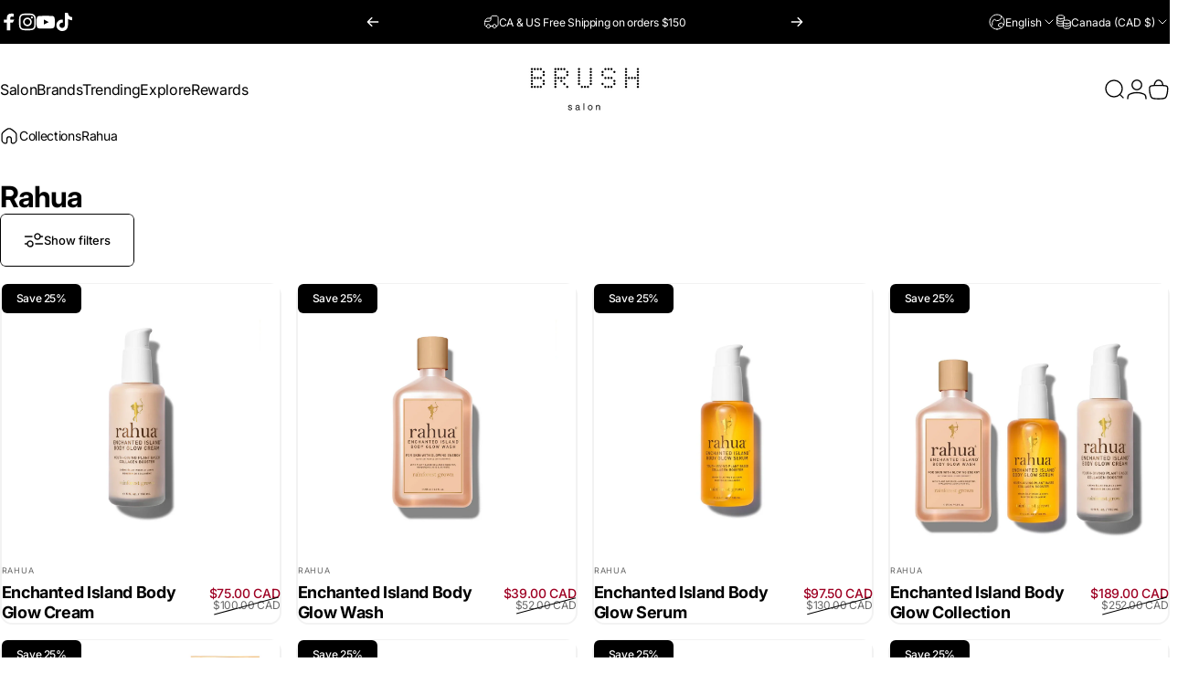

--- FILE ---
content_type: text/html; charset=utf-8
request_url: https://www.brushsalon.ca/collections/rahua
body_size: 41480
content:
<!doctype html>
<html class="no-js" lang="en" dir="ltr">
  <head>
    <meta charset="utf-8">
    <meta http-equiv="X-UA-Compatible" content="IE=edge,chrome=1">
    <meta name="viewport" content="width=device-width,initial-scale=1">
    <meta name="theme-color" content="#000000">
    <link rel="canonical" href="https://www.brushsalon.ca/collections/rahua">
    <link rel="preconnect" href="https://cdn.shopify.com" crossorigin>
    <link rel="preconnect" href="https://fonts.shopifycdn.com" crossorigin>
    <link rel="dns-prefetch" href="https://ajax.googleapis.com">
    <link rel="dns-prefetch" href="https://maps.googleapis.com">
    <link rel="dns-prefetch" href="https://maps.gstatic.com">
<link rel="shortcut icon" href="//www.brushsalon.ca/cdn/shop/files/BRUSH_SALON_FAVICON_HAIR_SALON.png?crop=center&height=32&v=1729293126&width=32" type="image/png" /><title>Rahua &ndash; Brush Salon</title><meta name="description" content="Rahua is a brand that specializes in natural and sustainable hair care products. The brand takes its name from the Rahua oil, which is derived from the Rahua nut, a prized ingredient used by the indigenous people of the Amazon rainforest for centuries. Rahua products are known for their high-quality formulations that a">
<meta property="og:site_name" content="Brush Salon">
<meta property="og:url" content="https://www.brushsalon.ca/collections/rahua">
<meta property="og:title" content="Rahua">
<meta property="og:type" content="website">
<meta property="og:description" content="Rahua is a brand that specializes in natural and sustainable hair care products. The brand takes its name from the Rahua oil, which is derived from the Rahua nut, a prized ingredient used by the indigenous people of the Amazon rainforest for centuries. Rahua products are known for their high-quality formulations that a"><meta property="og:image" content="http://www.brushsalon.ca/cdn/shop/collections/rahua-beauty.jpg?v=1657928632">
  <meta property="og:image:secure_url" content="https://www.brushsalon.ca/cdn/shop/collections/rahua-beauty.jpg?v=1657928632">
  <meta property="og:image:width" content="1800">
  <meta property="og:image:height" content="900"><meta name="twitter:site" content="@">
<meta name="twitter:card" content="summary_large_image">
<meta name="twitter:title" content="Rahua">
<meta name="twitter:description" content="Rahua is a brand that specializes in natural and sustainable hair care products. The brand takes its name from the Rahua oil, which is derived from the Rahua nut, a prized ingredient used by the indigenous people of the Amazon rainforest for centuries. Rahua products are known for their high-quality formulations that a">
<style>@font-face {
  font-family: Inter;
  font-weight: 400;
  font-style: normal;
  font-display: swap;
  src: url("//www.brushsalon.ca/cdn/fonts/inter/inter_n4.b2a3f24c19b4de56e8871f609e73ca7f6d2e2bb9.woff2") format("woff2"),
       url("//www.brushsalon.ca/cdn/fonts/inter/inter_n4.af8052d517e0c9ffac7b814872cecc27ae1fa132.woff") format("woff");
}
@font-face {
  font-family: Inter;
  font-weight: 500;
  font-style: normal;
  font-display: swap;
  src: url("//www.brushsalon.ca/cdn/fonts/inter/inter_n5.d7101d5e168594dd06f56f290dd759fba5431d97.woff2") format("woff2"),
       url("//www.brushsalon.ca/cdn/fonts/inter/inter_n5.5332a76bbd27da00474c136abb1ca3cbbf259068.woff") format("woff");
}
@font-face {
  font-family: Inter;
  font-weight: 700;
  font-style: normal;
  font-display: swap;
  src: url("//www.brushsalon.ca/cdn/fonts/inter/inter_n7.02711e6b374660cfc7915d1afc1c204e633421e4.woff2") format("woff2"),
       url("//www.brushsalon.ca/cdn/fonts/inter/inter_n7.6dab87426f6b8813070abd79972ceaf2f8d3b012.woff") format("woff");
}
@font-face {
  font-family: Inter;
  font-weight: 400;
  font-style: italic;
  font-display: swap;
  src: url("//www.brushsalon.ca/cdn/fonts/inter/inter_i4.feae1981dda792ab80d117249d9c7e0f1017e5b3.woff2") format("woff2"),
       url("//www.brushsalon.ca/cdn/fonts/inter/inter_i4.62773b7113d5e5f02c71486623cf828884c85c6e.woff") format("woff");
}
@font-face {
  font-family: Inter;
  font-weight: 700;
  font-style: italic;
  font-display: swap;
  src: url("//www.brushsalon.ca/cdn/fonts/inter/inter_i7.b377bcd4cc0f160622a22d638ae7e2cd9b86ea4c.woff2") format("woff2"),
       url("//www.brushsalon.ca/cdn/fonts/inter/inter_i7.7c69a6a34e3bb44fcf6f975857e13b9a9b25beb4.woff") format("woff");
}
:root {
    /*! General */
    --color-base-text: 0 0 0;
    --color-base-highlight: 223 223 223;
    --color-base-background: 255 255 255;
    --color-base-button: 0 0 0;
    --color-base-button-gradient: #000000;
    --color-base-button-text: 255 255 255;
    --color-keyboard-focus: 11 97 205;
    --color-shadow: 172 172 172;
    --color-price: 0 0 0;
    --color-sale-price: 225 29 72;
    --color-sale-tag: 0 0 0;
    --color-sale-tag-text: 255 255 255;
    --color-rating: 0 0 0;
    --color-placeholder: 255 255 255;
    --color-success-text: 77 124 15;
    --color-success-background: 247 254 231;
    --color-error-text: 190 18 60;
    --color-error-background: 255 241 242;
    --color-info-text: 180 83 9;
    --color-info-background: 255 251 235;
    
    /*! Menu and drawers */
    --color-drawer-text: 0 0 0;
    --color-drawer-background: 255 255 255;
    --color-drawer-button-background: 0 0 0;
    --color-drawer-button-gradient: #000000;
    --color-drawer-button-text: 255 255 255;
    --color-drawer-overlay: 0 0 0;

    /*! Product card */
    --card-radius: var(--rounded-card);
    --card-border-width: 0.1rem;
    --card-border-opacity: 0.05;
    --card-shadow-opacity: 0.0;
    --card-shadow-horizontal-offset: 0.0rem;
    --card-shadow-vertical-offset: 0.0rem;

    /*! Buttons */
    --buttons-radius: var(--rounded-button);
    --buttons-border-width: 1px;
    --buttons-border-opacity: 1.0;
    --buttons-shadow-opacity: 0.2;
    --buttons-shadow-horizontal-offset: 0px;
    --buttons-shadow-vertical-offset: 0px;

    /*! Inputs */
    --inputs-radius: var(--rounded-input);
    --inputs-border-width: 0px;
    --inputs-border-opacity: 0.7;

    /*! Spacing */
    --sp-0d5: 0.125rem;
    --sp-1: 0.25rem;
    --sp-1d5: 0.375rem;
    --sp-2: 0.5rem;
    --sp-2d5: 0.625rem;
    --sp-3: 0.75rem;
    --sp-3d5: 0.875rem;
    --sp-4: 1rem;
    --sp-4d5: 1.125rem;
    --sp-5: 1.25rem;
    --sp-5d5: 1.375rem;
    --sp-6: 1.5rem;
    --sp-6d5: 1.625rem;
    --sp-7: 1.75rem;
    --sp-7d5: 1.875rem;
    --sp-8: 2rem;
    --sp-8d5: 2.125rem;
    --sp-9: 2.25rem;
    --sp-9d5: 2.375rem;
    --sp-10: 2.5rem;
    --sp-10d5: 2.625rem;
    --sp-11: 2.75rem;
    --sp-12: 3rem;
    --sp-13: 3.25rem;
    --sp-14: 3.5rem;
    --sp-15: 3.875rem;
    --sp-16: 4rem;
    --sp-18: 4.5rem;
    --sp-20: 5rem;
    --sp-23: 5.625rem;
    --sp-24: 6rem;
    --sp-28: 7rem;
    --sp-32: 8rem;
    --sp-36: 9rem;
    --sp-40: 10rem;
    --sp-44: 11rem;
    --sp-48: 12rem;
    --sp-52: 13rem;
    --sp-56: 14rem;
    --sp-60: 15rem;
    --sp-64: 16rem;
    --sp-68: 17rem;
    --sp-72: 18rem;
    --sp-80: 20rem;
    --sp-96: 24rem;
    --sp-100: 32rem;

    /*! Font family */
    --font-heading-family: Inter, sans-serif;
    --font-heading-style: normal;
    --font-heading-weight: 600;
    --font-heading-line-height: 1.5;
    --font-heading-letter-spacing: -0.035em;
    

    --font-body-family: Inter, sans-serif;
    --font-body-style: normal;
    --font-body-weight: 400;
    --font-body-line-height: 1.5;
    --font-body-letter-spacing: -0.025em;

    --font-navigation-family: var(--font-body-family);
    --font-navigation-size: clamp(0.75rem, 0.748rem + 0.3174vw, 1.0rem);
    --font-navigation-weight: 400;
    

    --font-button-family: var(--font-heading-family);
    --font-button-size: clamp(0.75rem, 0.8115rem + 0.1587vw, 0.8125rem);
    --font-button-weight: 500;
    

    --font-product-family: var(--font-body-family);
    --font-product-size: clamp(0.875rem, 0.873rem + 0.3175vw, 1.125rem);
    --font-product-weight: 700;
    

    /*! Font size */
    --text-3xs: 0.5625rem;
    --text-2xs: 0.625rem;
    --text-xs: 0.6875rem;
    --text-2sm: 0.75rem;
    --text-sm: 0.75rem;
    --text-base: 0.875rem;
    --text-lg: 1.0rem;
    --text-xl: 1.125rem;
    --text-2xl: 1.375rem;
    --text-3xl: 1.75rem;
    --text-4xl: 2.125rem;
    --text-5xl: 2.875rem;
    --text-6xl: 3.625rem;
    --text-7xl: 4.375rem;
    --text-8xl: 5.875rem;

    /*! Layout */
    --page-width: 1600px;
    --gap-padding: clamp(var(--sp-5), 2.526vw, var(--sp-12));
    --grid-gap: clamp(40px, 20vw, 60px);
    --page-padding: var(--sp-5);
    --page-container: min(calc(100vw - var(--scrollbar-width, 0px) - var(--page-padding) * 2), var(--page-width));
    --rounded-button: 0.375rem;
    --rounded-input: 0.375rem;
    --rounded-card: clamp(var(--sp-2d5), 1.053vw, var(--sp-5));
    --rounded-block: 0rem;

    /*! Other */
    --icon-weight: 1.4px;
  }

  @media screen and (min-width: 1024px) {
    :root {
      --page-padding: var(--sp-9);
    }
  }

  @media screen and (min-width: 1280px) {
    :root {
      --gap-padding: var(--sp-12);
      --page-padding: var(--sp-12);
      --page-container: min(calc(100vw - var(--scrollbar-width, 0px) - var(--page-padding) * 2), max(var(--page-width), 1280px));
    }
  }

  @media screen and (min-width: 1536px) {
    :root {
      --page-padding: max(var(--sp-12), 50vw - var(--scrollbar-width, 0px)/2 - var(--page-width)/2);
    }
  }
</style>
  <link rel="preload" as="font" href="//www.brushsalon.ca/cdn/fonts/inter/inter_n4.b2a3f24c19b4de56e8871f609e73ca7f6d2e2bb9.woff2" type="font/woff2" crossorigin>

  <link rel="preload" as="font" href="//www.brushsalon.ca/cdn/fonts/inter/inter_n6.771af0474a71b3797eb38f3487d6fb79d43b6877.woff2" type="font/woff2" crossorigin>
<link href="//www.brushsalon.ca/cdn/shop/t/330/assets/theme.css?v=54130150842442101401766701492" rel="stylesheet" type="text/css" media="all" /><link rel="stylesheet" href="//www.brushsalon.ca/cdn/shop/t/330/assets/apps.css?v=162097722211979372921766701483" media="print" fetchpriority="low" onload="this.media='all'">

    <script>window.performance && window.performance.mark && window.performance.mark('shopify.content_for_header.start');</script><meta name="google-site-verification" content="eG97AnmUnXjgwKa3SWsU5pLOQrgBzBy0dPveVTzJUJc">
<meta id="shopify-digital-wallet" name="shopify-digital-wallet" content="/22906470464/digital_wallets/dialog">
<meta name="shopify-checkout-api-token" content="931437f011046223033084d0c44f5030">
<meta id="in-context-paypal-metadata" data-shop-id="22906470464" data-venmo-supported="false" data-environment="production" data-locale="en_US" data-paypal-v4="true" data-currency="CAD">
<link rel="alternate" type="application/atom+xml" title="Feed" href="/collections/rahua.atom" />
<link rel="next" href="/collections/rahua?page=2">
<link rel="alternate" hreflang="x-default" href="https://www.brushsalon.ca/collections/rahua">
<link rel="alternate" hreflang="en" href="https://www.brushsalon.ca/collections/rahua">
<link rel="alternate" hreflang="fr" href="https://www.brushsalon.ca/fr/collections/rahua">
<link rel="alternate" type="application/json+oembed" href="https://www.brushsalon.ca/collections/rahua.oembed">
<script async="async" src="/checkouts/internal/preloads.js?locale=en-CA"></script>
<link rel="preconnect" href="https://shop.app" crossorigin="anonymous">
<script async="async" src="https://shop.app/checkouts/internal/preloads.js?locale=en-CA&shop_id=22906470464" crossorigin="anonymous"></script>
<script id="apple-pay-shop-capabilities" type="application/json">{"shopId":22906470464,"countryCode":"CA","currencyCode":"CAD","merchantCapabilities":["supports3DS"],"merchantId":"gid:\/\/shopify\/Shop\/22906470464","merchantName":"Brush Salon","requiredBillingContactFields":["postalAddress","email"],"requiredShippingContactFields":["postalAddress","email"],"shippingType":"shipping","supportedNetworks":["visa","masterCard","amex","discover","interac","jcb"],"total":{"type":"pending","label":"Brush Salon","amount":"1.00"},"shopifyPaymentsEnabled":true,"supportsSubscriptions":true}</script>
<script id="shopify-features" type="application/json">{"accessToken":"931437f011046223033084d0c44f5030","betas":["rich-media-storefront-analytics"],"domain":"www.brushsalon.ca","predictiveSearch":true,"shopId":22906470464,"locale":"en"}</script>
<script>var Shopify = Shopify || {};
Shopify.shop = "thebrushshop-com.myshopify.com";
Shopify.locale = "en";
Shopify.currency = {"active":"CAD","rate":"1.0"};
Shopify.country = "CA";
Shopify.theme = {"name":"2026 - Live","id":156625469669,"schema_name":"Concept","schema_version":"5.2.0","theme_store_id":2412,"role":"main"};
Shopify.theme.handle = "null";
Shopify.theme.style = {"id":null,"handle":null};
Shopify.cdnHost = "www.brushsalon.ca/cdn";
Shopify.routes = Shopify.routes || {};
Shopify.routes.root = "/";</script>
<script type="module">!function(o){(o.Shopify=o.Shopify||{}).modules=!0}(window);</script>
<script>!function(o){function n(){var o=[];function n(){o.push(Array.prototype.slice.apply(arguments))}return n.q=o,n}var t=o.Shopify=o.Shopify||{};t.loadFeatures=n(),t.autoloadFeatures=n()}(window);</script>
<script>
  window.ShopifyPay = window.ShopifyPay || {};
  window.ShopifyPay.apiHost = "shop.app\/pay";
  window.ShopifyPay.redirectState = null;
</script>
<script id="shop-js-analytics" type="application/json">{"pageType":"collection"}</script>
<script defer="defer" async type="module" src="//www.brushsalon.ca/cdn/shopifycloud/shop-js/modules/v2/client.init-shop-cart-sync_C5BV16lS.en.esm.js"></script>
<script defer="defer" async type="module" src="//www.brushsalon.ca/cdn/shopifycloud/shop-js/modules/v2/chunk.common_CygWptCX.esm.js"></script>
<script type="module">
  await import("//www.brushsalon.ca/cdn/shopifycloud/shop-js/modules/v2/client.init-shop-cart-sync_C5BV16lS.en.esm.js");
await import("//www.brushsalon.ca/cdn/shopifycloud/shop-js/modules/v2/chunk.common_CygWptCX.esm.js");

  window.Shopify.SignInWithShop?.initShopCartSync?.({"fedCMEnabled":true,"windoidEnabled":true});

</script>
<script>
  window.Shopify = window.Shopify || {};
  if (!window.Shopify.featureAssets) window.Shopify.featureAssets = {};
  window.Shopify.featureAssets['shop-js'] = {"shop-cart-sync":["modules/v2/client.shop-cart-sync_ZFArdW7E.en.esm.js","modules/v2/chunk.common_CygWptCX.esm.js"],"init-fed-cm":["modules/v2/client.init-fed-cm_CmiC4vf6.en.esm.js","modules/v2/chunk.common_CygWptCX.esm.js"],"shop-button":["modules/v2/client.shop-button_tlx5R9nI.en.esm.js","modules/v2/chunk.common_CygWptCX.esm.js"],"shop-cash-offers":["modules/v2/client.shop-cash-offers_DOA2yAJr.en.esm.js","modules/v2/chunk.common_CygWptCX.esm.js","modules/v2/chunk.modal_D71HUcav.esm.js"],"init-windoid":["modules/v2/client.init-windoid_sURxWdc1.en.esm.js","modules/v2/chunk.common_CygWptCX.esm.js"],"shop-toast-manager":["modules/v2/client.shop-toast-manager_ClPi3nE9.en.esm.js","modules/v2/chunk.common_CygWptCX.esm.js"],"init-shop-email-lookup-coordinator":["modules/v2/client.init-shop-email-lookup-coordinator_B8hsDcYM.en.esm.js","modules/v2/chunk.common_CygWptCX.esm.js"],"init-shop-cart-sync":["modules/v2/client.init-shop-cart-sync_C5BV16lS.en.esm.js","modules/v2/chunk.common_CygWptCX.esm.js"],"avatar":["modules/v2/client.avatar_BTnouDA3.en.esm.js"],"pay-button":["modules/v2/client.pay-button_FdsNuTd3.en.esm.js","modules/v2/chunk.common_CygWptCX.esm.js"],"init-customer-accounts":["modules/v2/client.init-customer-accounts_DxDtT_ad.en.esm.js","modules/v2/client.shop-login-button_C5VAVYt1.en.esm.js","modules/v2/chunk.common_CygWptCX.esm.js","modules/v2/chunk.modal_D71HUcav.esm.js"],"init-shop-for-new-customer-accounts":["modules/v2/client.init-shop-for-new-customer-accounts_ChsxoAhi.en.esm.js","modules/v2/client.shop-login-button_C5VAVYt1.en.esm.js","modules/v2/chunk.common_CygWptCX.esm.js","modules/v2/chunk.modal_D71HUcav.esm.js"],"shop-login-button":["modules/v2/client.shop-login-button_C5VAVYt1.en.esm.js","modules/v2/chunk.common_CygWptCX.esm.js","modules/v2/chunk.modal_D71HUcav.esm.js"],"init-customer-accounts-sign-up":["modules/v2/client.init-customer-accounts-sign-up_CPSyQ0Tj.en.esm.js","modules/v2/client.shop-login-button_C5VAVYt1.en.esm.js","modules/v2/chunk.common_CygWptCX.esm.js","modules/v2/chunk.modal_D71HUcav.esm.js"],"shop-follow-button":["modules/v2/client.shop-follow-button_Cva4Ekp9.en.esm.js","modules/v2/chunk.common_CygWptCX.esm.js","modules/v2/chunk.modal_D71HUcav.esm.js"],"checkout-modal":["modules/v2/client.checkout-modal_BPM8l0SH.en.esm.js","modules/v2/chunk.common_CygWptCX.esm.js","modules/v2/chunk.modal_D71HUcav.esm.js"],"lead-capture":["modules/v2/client.lead-capture_Bi8yE_yS.en.esm.js","modules/v2/chunk.common_CygWptCX.esm.js","modules/v2/chunk.modal_D71HUcav.esm.js"],"shop-login":["modules/v2/client.shop-login_D6lNrXab.en.esm.js","modules/v2/chunk.common_CygWptCX.esm.js","modules/v2/chunk.modal_D71HUcav.esm.js"],"payment-terms":["modules/v2/client.payment-terms_CZxnsJam.en.esm.js","modules/v2/chunk.common_CygWptCX.esm.js","modules/v2/chunk.modal_D71HUcav.esm.js"]};
</script>
<script>(function() {
  var isLoaded = false;
  function asyncLoad() {
    if (isLoaded) return;
    isLoaded = true;
    var urls = ["https:\/\/cdn1.stamped.io\/files\/widget.min.js?shop=thebrushshop-com.myshopify.com","https:\/\/cdn.one.store\/javascript\/dist\/1.0\/jcr-widget.js?account_id=shopify:thebrushshop-com.myshopify.com\u0026shop=thebrushshop-com.myshopify.com","https:\/\/cdncozyantitheft.addons.business\/js\/script_tags\/thebrushshop-com\/73wE7Zd5SnADVmwmn8m46tDQsnVt4zvQ.js?shop=thebrushshop-com.myshopify.com","https:\/\/chimpstatic.com\/mcjs-connected\/js\/users\/5bb74bc6afe1c106eaa128ba6\/f9405bba1e7760293b82dec7c.js?shop=thebrushshop-com.myshopify.com"];
    for (var i = 0; i < urls.length; i++) {
      var s = document.createElement('script');
      s.type = 'text/javascript';
      s.async = true;
      s.src = urls[i];
      var x = document.getElementsByTagName('script')[0];
      x.parentNode.insertBefore(s, x);
    }
  };
  if(window.attachEvent) {
    window.attachEvent('onload', asyncLoad);
  } else {
    window.addEventListener('load', asyncLoad, false);
  }
})();</script>
<script id="__st">var __st={"a":22906470464,"offset":-28800,"reqid":"d9ca84ec-075d-48b0-b367-89b4e443655d-1768751326","pageurl":"www.brushsalon.ca\/collections\/rahua","u":"b1003bf8ea3e","p":"collection","rtyp":"collection","rid":237291634843};</script>
<script>window.ShopifyPaypalV4VisibilityTracking = true;</script>
<script id="captcha-bootstrap">!function(){'use strict';const t='contact',e='account',n='new_comment',o=[[t,t],['blogs',n],['comments',n],[t,'customer']],c=[[e,'customer_login'],[e,'guest_login'],[e,'recover_customer_password'],[e,'create_customer']],r=t=>t.map((([t,e])=>`form[action*='/${t}']:not([data-nocaptcha='true']) input[name='form_type'][value='${e}']`)).join(','),a=t=>()=>t?[...document.querySelectorAll(t)].map((t=>t.form)):[];function s(){const t=[...o],e=r(t);return a(e)}const i='password',u='form_key',d=['recaptcha-v3-token','g-recaptcha-response','h-captcha-response',i],f=()=>{try{return window.sessionStorage}catch{return}},m='__shopify_v',_=t=>t.elements[u];function p(t,e,n=!1){try{const o=window.sessionStorage,c=JSON.parse(o.getItem(e)),{data:r}=function(t){const{data:e,action:n}=t;return t[m]||n?{data:e,action:n}:{data:t,action:n}}(c);for(const[e,n]of Object.entries(r))t.elements[e]&&(t.elements[e].value=n);n&&o.removeItem(e)}catch(o){console.error('form repopulation failed',{error:o})}}const l='form_type',E='cptcha';function T(t){t.dataset[E]=!0}const w=window,h=w.document,L='Shopify',v='ce_forms',y='captcha';let A=!1;((t,e)=>{const n=(g='f06e6c50-85a8-45c8-87d0-21a2b65856fe',I='https://cdn.shopify.com/shopifycloud/storefront-forms-hcaptcha/ce_storefront_forms_captcha_hcaptcha.v1.5.2.iife.js',D={infoText:'Protected by hCaptcha',privacyText:'Privacy',termsText:'Terms'},(t,e,n)=>{const o=w[L][v],c=o.bindForm;if(c)return c(t,g,e,D).then(n);var r;o.q.push([[t,g,e,D],n]),r=I,A||(h.body.append(Object.assign(h.createElement('script'),{id:'captcha-provider',async:!0,src:r})),A=!0)});var g,I,D;w[L]=w[L]||{},w[L][v]=w[L][v]||{},w[L][v].q=[],w[L][y]=w[L][y]||{},w[L][y].protect=function(t,e){n(t,void 0,e),T(t)},Object.freeze(w[L][y]),function(t,e,n,w,h,L){const[v,y,A,g]=function(t,e,n){const i=e?o:[],u=t?c:[],d=[...i,...u],f=r(d),m=r(i),_=r(d.filter((([t,e])=>n.includes(e))));return[a(f),a(m),a(_),s()]}(w,h,L),I=t=>{const e=t.target;return e instanceof HTMLFormElement?e:e&&e.form},D=t=>v().includes(t);t.addEventListener('submit',(t=>{const e=I(t);if(!e)return;const n=D(e)&&!e.dataset.hcaptchaBound&&!e.dataset.recaptchaBound,o=_(e),c=g().includes(e)&&(!o||!o.value);(n||c)&&t.preventDefault(),c&&!n&&(function(t){try{if(!f())return;!function(t){const e=f();if(!e)return;const n=_(t);if(!n)return;const o=n.value;o&&e.removeItem(o)}(t);const e=Array.from(Array(32),(()=>Math.random().toString(36)[2])).join('');!function(t,e){_(t)||t.append(Object.assign(document.createElement('input'),{type:'hidden',name:u})),t.elements[u].value=e}(t,e),function(t,e){const n=f();if(!n)return;const o=[...t.querySelectorAll(`input[type='${i}']`)].map((({name:t})=>t)),c=[...d,...o],r={};for(const[a,s]of new FormData(t).entries())c.includes(a)||(r[a]=s);n.setItem(e,JSON.stringify({[m]:1,action:t.action,data:r}))}(t,e)}catch(e){console.error('failed to persist form',e)}}(e),e.submit())}));const S=(t,e)=>{t&&!t.dataset[E]&&(n(t,e.some((e=>e===t))),T(t))};for(const o of['focusin','change'])t.addEventListener(o,(t=>{const e=I(t);D(e)&&S(e,y())}));const B=e.get('form_key'),M=e.get(l),P=B&&M;t.addEventListener('DOMContentLoaded',(()=>{const t=y();if(P)for(const e of t)e.elements[l].value===M&&p(e,B);[...new Set([...A(),...v().filter((t=>'true'===t.dataset.shopifyCaptcha))])].forEach((e=>S(e,t)))}))}(h,new URLSearchParams(w.location.search),n,t,e,['guest_login'])})(!0,!0)}();</script>
<script integrity="sha256-4kQ18oKyAcykRKYeNunJcIwy7WH5gtpwJnB7kiuLZ1E=" data-source-attribution="shopify.loadfeatures" defer="defer" src="//www.brushsalon.ca/cdn/shopifycloud/storefront/assets/storefront/load_feature-a0a9edcb.js" crossorigin="anonymous"></script>
<script crossorigin="anonymous" defer="defer" src="//www.brushsalon.ca/cdn/shopifycloud/storefront/assets/shopify_pay/storefront-65b4c6d7.js?v=20250812"></script>
<script data-source-attribution="shopify.dynamic_checkout.dynamic.init">var Shopify=Shopify||{};Shopify.PaymentButton=Shopify.PaymentButton||{isStorefrontPortableWallets:!0,init:function(){window.Shopify.PaymentButton.init=function(){};var t=document.createElement("script");t.src="https://www.brushsalon.ca/cdn/shopifycloud/portable-wallets/latest/portable-wallets.en.js",t.type="module",document.head.appendChild(t)}};
</script>
<script data-source-attribution="shopify.dynamic_checkout.buyer_consent">
  function portableWalletsHideBuyerConsent(e){var t=document.getElementById("shopify-buyer-consent"),n=document.getElementById("shopify-subscription-policy-button");t&&n&&(t.classList.add("hidden"),t.setAttribute("aria-hidden","true"),n.removeEventListener("click",e))}function portableWalletsShowBuyerConsent(e){var t=document.getElementById("shopify-buyer-consent"),n=document.getElementById("shopify-subscription-policy-button");t&&n&&(t.classList.remove("hidden"),t.removeAttribute("aria-hidden"),n.addEventListener("click",e))}window.Shopify?.PaymentButton&&(window.Shopify.PaymentButton.hideBuyerConsent=portableWalletsHideBuyerConsent,window.Shopify.PaymentButton.showBuyerConsent=portableWalletsShowBuyerConsent);
</script>
<script data-source-attribution="shopify.dynamic_checkout.cart.bootstrap">document.addEventListener("DOMContentLoaded",(function(){function t(){return document.querySelector("shopify-accelerated-checkout-cart, shopify-accelerated-checkout")}if(t())Shopify.PaymentButton.init();else{new MutationObserver((function(e,n){t()&&(Shopify.PaymentButton.init(),n.disconnect())})).observe(document.body,{childList:!0,subtree:!0})}}));
</script>
<link id="shopify-accelerated-checkout-styles" rel="stylesheet" media="screen" href="https://www.brushsalon.ca/cdn/shopifycloud/portable-wallets/latest/accelerated-checkout-backwards-compat.css" crossorigin="anonymous">
<style id="shopify-accelerated-checkout-cart">
        #shopify-buyer-consent {
  margin-top: 1em;
  display: inline-block;
  width: 100%;
}

#shopify-buyer-consent.hidden {
  display: none;
}

#shopify-subscription-policy-button {
  background: none;
  border: none;
  padding: 0;
  text-decoration: underline;
  font-size: inherit;
  cursor: pointer;
}

#shopify-subscription-policy-button::before {
  box-shadow: none;
}

      </style>

<script>window.performance && window.performance.mark && window.performance.mark('shopify.content_for_header.end');</script>

    <script src="//www.brushsalon.ca/cdn/shop/t/330/assets/vendor.js?v=83836565987576270061766701493" defer="defer"></script>
    <script src="//www.brushsalon.ca/cdn/shop/t/330/assets/theme.js?v=66574789208036865481766701493" defer="defer"></script><script src="//www.brushsalon.ca/cdn/shop/t/330/assets/tab-attention.js?v=67915533078656033861766701492" defer="defer"></script><script>
  document.documentElement.classList.replace('no-js', 'js');

  window.theme = window.theme || {};
  theme.routes = {
    shop_url: 'https://www.brushsalon.ca',
    root_url: '/',
    cart_url: '/cart',
    cart_add_url: '/cart/add',
    cart_change_url: '/cart/change',
    cart_update_url: '/cart/update',
    search_url: '/search',
    predictive_search_url: '/search/suggest'
  };

  theme.variantStrings = {
    preOrder: "Pre-order",
    addToCart: "Add to cart",
    soldOut: "Sold Out",
    unavailable: "Unavailable",
    addToBundle: "Add to bundle",
    backInStock: "Notify me when it’s available"
  };

  theme.shippingCalculatorStrings = {
    error: "One or more errors occurred while retrieving the shipping rates:",
    notFound: "Sorry, we do not ship to your address.",
    oneResult: "There is one shipping rate for your address:",
    multipleResults: "There are multiple shipping rates for your address:"
  };

  theme.discountStrings = {
    error: "Discount code cannot be applied to your cart",
    shippingError: "Shipping discounts are shown at checkout after adding an address"
  };

  theme.recipientFormStrings = {
    expanded: "Gift card recipient form expanded",
    collapsed: "Gift card recipient form collapsed"
  };

  theme.quickOrderListStrings = {
    itemsAdded: "[quantity] items added",
    itemAdded: "[quantity] item added",
    itemsRemoved: "[quantity] items removed",
    itemRemoved: "[quantity] item removed",
    viewCart: "View cart",
    each: "[money]\/ea",
    minError: "This item has a minimum of [min]",
    maxError: "This item has a maximum of [max]",
    stepError: "You can only add this item in increments of [step]"
  };

  theme.cartStrings = {
    error: "There was an error while updating your cart. Please try again.",
    quantityError: "You can only add [quantity] of this item to your cart.",
    giftNoteAttribute: "Gift note",
    giftWrapAttribute: "Lost Package Protection ",
    giftWrapBooleanTrue: "Yes",
    targetProductAttribute: "For"
  };

  theme.dateStrings = {
    d: "d",
    day: "Day",
    days: "Days",
    h: "h",
    hour: "Hour",
    hours: "Hours",
    m: "m",
    minute: "Min",
    minutes: "Mins",
    s: "s",
    second: "Sec",
    seconds: "Secs"
  };theme.tabAttentionStrings = {
      firstMessage: "Come Back!",
      nextMessage: "We're still here!",
      messageDelay: 3
    };theme.strings = {
    recentlyViewedEmpty: "Your recently viewed is empty.",
    close: "Close",
    next: "Next",
    previous: "Previous",
    qrImageAlt: "QR code — scan to redeem gift card"
  };

  theme.settings = {
    moneyFormat: "${{amount}}",
    moneyWithCurrencyFormat: "${{amount}} CAD",
    currencyCodeEnabled: true,
    externalLinksNewTab: true,
    cartType: "drawer",
    isCartTemplate: false,
    pswpModule: "\/\/www.brushsalon.ca\/cdn\/shop\/t\/330\/assets\/photoswipe.min.js?v=41760041872977459911766701489",
    themeName: 'Concept',
    themeVersion: '5.2.0',
    agencyId: ''
  };</script>
<!-- BEGIN app block: shopify://apps/one-ai-email-sms-marketing/blocks/embed-pixel/e2660a3c-4398-468f-b8cb-e4e470225df5 -->

<!-- END app block --><script src="https://cdn.shopify.com/extensions/019bc7e9-d98c-71e0-bb25-69de9349bf29/smile-io-266/assets/smile-loader.js" type="text/javascript" defer="defer"></script>
<script src="https://cdn.shopify.com/extensions/09be6f57-2146-44fb-aedc-503c9ee38877/one-ai-sms-email-marketing-11/assets/one-pixel.js" type="text/javascript" defer="defer"></script>
<link href="https://monorail-edge.shopifysvc.com" rel="dns-prefetch">
<script>(function(){if ("sendBeacon" in navigator && "performance" in window) {try {var session_token_from_headers = performance.getEntriesByType('navigation')[0].serverTiming.find(x => x.name == '_s').description;} catch {var session_token_from_headers = undefined;}var session_cookie_matches = document.cookie.match(/_shopify_s=([^;]*)/);var session_token_from_cookie = session_cookie_matches && session_cookie_matches.length === 2 ? session_cookie_matches[1] : "";var session_token = session_token_from_headers || session_token_from_cookie || "";function handle_abandonment_event(e) {var entries = performance.getEntries().filter(function(entry) {return /monorail-edge.shopifysvc.com/.test(entry.name);});if (!window.abandonment_tracked && entries.length === 0) {window.abandonment_tracked = true;var currentMs = Date.now();var navigation_start = performance.timing.navigationStart;var payload = {shop_id: 22906470464,url: window.location.href,navigation_start,duration: currentMs - navigation_start,session_token,page_type: "collection"};window.navigator.sendBeacon("https://monorail-edge.shopifysvc.com/v1/produce", JSON.stringify({schema_id: "online_store_buyer_site_abandonment/1.1",payload: payload,metadata: {event_created_at_ms: currentMs,event_sent_at_ms: currentMs}}));}}window.addEventListener('pagehide', handle_abandonment_event);}}());</script>
<script id="web-pixels-manager-setup">(function e(e,d,r,n,o){if(void 0===o&&(o={}),!Boolean(null===(a=null===(i=window.Shopify)||void 0===i?void 0:i.analytics)||void 0===a?void 0:a.replayQueue)){var i,a;window.Shopify=window.Shopify||{};var t=window.Shopify;t.analytics=t.analytics||{};var s=t.analytics;s.replayQueue=[],s.publish=function(e,d,r){return s.replayQueue.push([e,d,r]),!0};try{self.performance.mark("wpm:start")}catch(e){}var l=function(){var e={modern:/Edge?\/(1{2}[4-9]|1[2-9]\d|[2-9]\d{2}|\d{4,})\.\d+(\.\d+|)|Firefox\/(1{2}[4-9]|1[2-9]\d|[2-9]\d{2}|\d{4,})\.\d+(\.\d+|)|Chrom(ium|e)\/(9{2}|\d{3,})\.\d+(\.\d+|)|(Maci|X1{2}).+ Version\/(15\.\d+|(1[6-9]|[2-9]\d|\d{3,})\.\d+)([,.]\d+|)( \(\w+\)|)( Mobile\/\w+|) Safari\/|Chrome.+OPR\/(9{2}|\d{3,})\.\d+\.\d+|(CPU[ +]OS|iPhone[ +]OS|CPU[ +]iPhone|CPU IPhone OS|CPU iPad OS)[ +]+(15[._]\d+|(1[6-9]|[2-9]\d|\d{3,})[._]\d+)([._]\d+|)|Android:?[ /-](13[3-9]|1[4-9]\d|[2-9]\d{2}|\d{4,})(\.\d+|)(\.\d+|)|Android.+Firefox\/(13[5-9]|1[4-9]\d|[2-9]\d{2}|\d{4,})\.\d+(\.\d+|)|Android.+Chrom(ium|e)\/(13[3-9]|1[4-9]\d|[2-9]\d{2}|\d{4,})\.\d+(\.\d+|)|SamsungBrowser\/([2-9]\d|\d{3,})\.\d+/,legacy:/Edge?\/(1[6-9]|[2-9]\d|\d{3,})\.\d+(\.\d+|)|Firefox\/(5[4-9]|[6-9]\d|\d{3,})\.\d+(\.\d+|)|Chrom(ium|e)\/(5[1-9]|[6-9]\d|\d{3,})\.\d+(\.\d+|)([\d.]+$|.*Safari\/(?![\d.]+ Edge\/[\d.]+$))|(Maci|X1{2}).+ Version\/(10\.\d+|(1[1-9]|[2-9]\d|\d{3,})\.\d+)([,.]\d+|)( \(\w+\)|)( Mobile\/\w+|) Safari\/|Chrome.+OPR\/(3[89]|[4-9]\d|\d{3,})\.\d+\.\d+|(CPU[ +]OS|iPhone[ +]OS|CPU[ +]iPhone|CPU IPhone OS|CPU iPad OS)[ +]+(10[._]\d+|(1[1-9]|[2-9]\d|\d{3,})[._]\d+)([._]\d+|)|Android:?[ /-](13[3-9]|1[4-9]\d|[2-9]\d{2}|\d{4,})(\.\d+|)(\.\d+|)|Mobile Safari.+OPR\/([89]\d|\d{3,})\.\d+\.\d+|Android.+Firefox\/(13[5-9]|1[4-9]\d|[2-9]\d{2}|\d{4,})\.\d+(\.\d+|)|Android.+Chrom(ium|e)\/(13[3-9]|1[4-9]\d|[2-9]\d{2}|\d{4,})\.\d+(\.\d+|)|Android.+(UC? ?Browser|UCWEB|U3)[ /]?(15\.([5-9]|\d{2,})|(1[6-9]|[2-9]\d|\d{3,})\.\d+)\.\d+|SamsungBrowser\/(5\.\d+|([6-9]|\d{2,})\.\d+)|Android.+MQ{2}Browser\/(14(\.(9|\d{2,})|)|(1[5-9]|[2-9]\d|\d{3,})(\.\d+|))(\.\d+|)|K[Aa][Ii]OS\/(3\.\d+|([4-9]|\d{2,})\.\d+)(\.\d+|)/},d=e.modern,r=e.legacy,n=navigator.userAgent;return n.match(d)?"modern":n.match(r)?"legacy":"unknown"}(),u="modern"===l?"modern":"legacy",c=(null!=n?n:{modern:"",legacy:""})[u],f=function(e){return[e.baseUrl,"/wpm","/b",e.hashVersion,"modern"===e.buildTarget?"m":"l",".js"].join("")}({baseUrl:d,hashVersion:r,buildTarget:u}),m=function(e){var d=e.version,r=e.bundleTarget,n=e.surface,o=e.pageUrl,i=e.monorailEndpoint;return{emit:function(e){var a=e.status,t=e.errorMsg,s=(new Date).getTime(),l=JSON.stringify({metadata:{event_sent_at_ms:s},events:[{schema_id:"web_pixels_manager_load/3.1",payload:{version:d,bundle_target:r,page_url:o,status:a,surface:n,error_msg:t},metadata:{event_created_at_ms:s}}]});if(!i)return console&&console.warn&&console.warn("[Web Pixels Manager] No Monorail endpoint provided, skipping logging."),!1;try{return self.navigator.sendBeacon.bind(self.navigator)(i,l)}catch(e){}var u=new XMLHttpRequest;try{return u.open("POST",i,!0),u.setRequestHeader("Content-Type","text/plain"),u.send(l),!0}catch(e){return console&&console.warn&&console.warn("[Web Pixels Manager] Got an unhandled error while logging to Monorail."),!1}}}}({version:r,bundleTarget:l,surface:e.surface,pageUrl:self.location.href,monorailEndpoint:e.monorailEndpoint});try{o.browserTarget=l,function(e){var d=e.src,r=e.async,n=void 0===r||r,o=e.onload,i=e.onerror,a=e.sri,t=e.scriptDataAttributes,s=void 0===t?{}:t,l=document.createElement("script"),u=document.querySelector("head"),c=document.querySelector("body");if(l.async=n,l.src=d,a&&(l.integrity=a,l.crossOrigin="anonymous"),s)for(var f in s)if(Object.prototype.hasOwnProperty.call(s,f))try{l.dataset[f]=s[f]}catch(e){}if(o&&l.addEventListener("load",o),i&&l.addEventListener("error",i),u)u.appendChild(l);else{if(!c)throw new Error("Did not find a head or body element to append the script");c.appendChild(l)}}({src:f,async:!0,onload:function(){if(!function(){var e,d;return Boolean(null===(d=null===(e=window.Shopify)||void 0===e?void 0:e.analytics)||void 0===d?void 0:d.initialized)}()){var d=window.webPixelsManager.init(e)||void 0;if(d){var r=window.Shopify.analytics;r.replayQueue.forEach((function(e){var r=e[0],n=e[1],o=e[2];d.publishCustomEvent(r,n,o)})),r.replayQueue=[],r.publish=d.publishCustomEvent,r.visitor=d.visitor,r.initialized=!0}}},onerror:function(){return m.emit({status:"failed",errorMsg:"".concat(f," has failed to load")})},sri:function(e){var d=/^sha384-[A-Za-z0-9+/=]+$/;return"string"==typeof e&&d.test(e)}(c)?c:"",scriptDataAttributes:o}),m.emit({status:"loading"})}catch(e){m.emit({status:"failed",errorMsg:(null==e?void 0:e.message)||"Unknown error"})}}})({shopId: 22906470464,storefrontBaseUrl: "https://www.brushsalon.ca",extensionsBaseUrl: "https://extensions.shopifycdn.com/cdn/shopifycloud/web-pixels-manager",monorailEndpoint: "https://monorail-edge.shopifysvc.com/unstable/produce_batch",surface: "storefront-renderer",enabledBetaFlags: ["2dca8a86"],webPixelsConfigList: [{"id":"803504357","configuration":"{\"pixelCode\":\"CVQ562BC77UD15TECTLG\"}","eventPayloadVersion":"v1","runtimeContext":"STRICT","scriptVersion":"22e92c2ad45662f435e4801458fb78cc","type":"APP","apiClientId":4383523,"privacyPurposes":["ANALYTICS","MARKETING","SALE_OF_DATA"],"dataSharingAdjustments":{"protectedCustomerApprovalScopes":["read_customer_address","read_customer_email","read_customer_name","read_customer_personal_data","read_customer_phone"]}},{"id":"453312741","configuration":"{\"config\":\"{\\\"pixel_id\\\":\\\"AW-657595288\\\",\\\"target_country\\\":\\\"CA\\\",\\\"gtag_events\\\":[{\\\"type\\\":\\\"search\\\",\\\"action_label\\\":\\\"AW-657595288\\\/qO8OCI6Q28oBEJi3yLkC\\\"},{\\\"type\\\":\\\"begin_checkout\\\",\\\"action_label\\\":\\\"AW-657595288\\\/Pn0eCIuQ28oBEJi3yLkC\\\"},{\\\"type\\\":\\\"view_item\\\",\\\"action_label\\\":[\\\"AW-657595288\\\/zvL_CIWQ28oBEJi3yLkC\\\",\\\"MC-CDVSL6JDE4\\\"]},{\\\"type\\\":\\\"purchase\\\",\\\"action_label\\\":[\\\"AW-657595288\\\/UHgsCIKQ28oBEJi3yLkC\\\",\\\"MC-CDVSL6JDE4\\\"]},{\\\"type\\\":\\\"page_view\\\",\\\"action_label\\\":[\\\"AW-657595288\\\/rVUTCP-P28oBEJi3yLkC\\\",\\\"MC-CDVSL6JDE4\\\"]},{\\\"type\\\":\\\"add_payment_info\\\",\\\"action_label\\\":\\\"AW-657595288\\\/p7M3CJGQ28oBEJi3yLkC\\\"},{\\\"type\\\":\\\"add_to_cart\\\",\\\"action_label\\\":\\\"AW-657595288\\\/0AlNCIiQ28oBEJi3yLkC\\\"}],\\\"enable_monitoring_mode\\\":false}\"}","eventPayloadVersion":"v1","runtimeContext":"OPEN","scriptVersion":"b2a88bafab3e21179ed38636efcd8a93","type":"APP","apiClientId":1780363,"privacyPurposes":[],"dataSharingAdjustments":{"protectedCustomerApprovalScopes":["read_customer_address","read_customer_email","read_customer_name","read_customer_personal_data","read_customer_phone"]}},{"id":"157647077","configuration":"{\"pixel_id\":\"181269049601176\",\"pixel_type\":\"facebook_pixel\",\"metaapp_system_user_token\":\"-\"}","eventPayloadVersion":"v1","runtimeContext":"OPEN","scriptVersion":"ca16bc87fe92b6042fbaa3acc2fbdaa6","type":"APP","apiClientId":2329312,"privacyPurposes":["ANALYTICS","MARKETING","SALE_OF_DATA"],"dataSharingAdjustments":{"protectedCustomerApprovalScopes":["read_customer_address","read_customer_email","read_customer_name","read_customer_personal_data","read_customer_phone"]}},{"id":"80576741","configuration":"{\"tagID\":\"2613624186869\"}","eventPayloadVersion":"v1","runtimeContext":"STRICT","scriptVersion":"18031546ee651571ed29edbe71a3550b","type":"APP","apiClientId":3009811,"privacyPurposes":["ANALYTICS","MARKETING","SALE_OF_DATA"],"dataSharingAdjustments":{"protectedCustomerApprovalScopes":["read_customer_address","read_customer_email","read_customer_name","read_customer_personal_data","read_customer_phone"]}},{"id":"shopify-app-pixel","configuration":"{}","eventPayloadVersion":"v1","runtimeContext":"STRICT","scriptVersion":"0450","apiClientId":"shopify-pixel","type":"APP","privacyPurposes":["ANALYTICS","MARKETING"]},{"id":"shopify-custom-pixel","eventPayloadVersion":"v1","runtimeContext":"LAX","scriptVersion":"0450","apiClientId":"shopify-pixel","type":"CUSTOM","privacyPurposes":["ANALYTICS","MARKETING"]}],isMerchantRequest: false,initData: {"shop":{"name":"Brush Salon","paymentSettings":{"currencyCode":"CAD"},"myshopifyDomain":"thebrushshop-com.myshopify.com","countryCode":"CA","storefrontUrl":"https:\/\/www.brushsalon.ca"},"customer":null,"cart":null,"checkout":null,"productVariants":[],"purchasingCompany":null},},"https://www.brushsalon.ca/cdn","fcfee988w5aeb613cpc8e4bc33m6693e112",{"modern":"","legacy":""},{"shopId":"22906470464","storefrontBaseUrl":"https:\/\/www.brushsalon.ca","extensionBaseUrl":"https:\/\/extensions.shopifycdn.com\/cdn\/shopifycloud\/web-pixels-manager","surface":"storefront-renderer","enabledBetaFlags":"[\"2dca8a86\"]","isMerchantRequest":"false","hashVersion":"fcfee988w5aeb613cpc8e4bc33m6693e112","publish":"custom","events":"[[\"page_viewed\",{}],[\"collection_viewed\",{\"collection\":{\"id\":\"237291634843\",\"title\":\"Rahua\",\"productVariants\":[{\"price\":{\"amount\":75.0,\"currencyCode\":\"CAD\"},\"product\":{\"title\":\"Enchanted Island Body Glow Cream\",\"vendor\":\"Rahua\",\"id\":\"8789595717861\",\"untranslatedTitle\":\"Enchanted Island Body Glow Cream\",\"url\":\"\/products\/enchanted-island-body-glow-wash-copy\",\"type\":\"Body Cream\"},\"id\":\"45683257114853\",\"image\":{\"src\":\"\/\/www.brushsalon.ca\/cdn\/shop\/files\/BrushSalonRahuaEnchantedIslandBodyGlowCream.png?v=1717367290\"},\"sku\":\"\",\"title\":\"150ml \/ 5oz\",\"untranslatedTitle\":\"150ml \/ 5oz\"},{\"price\":{\"amount\":39.0,\"currencyCode\":\"CAD\"},\"product\":{\"title\":\"Enchanted Island Body Glow Wash\",\"vendor\":\"Rahua\",\"id\":\"8789592146149\",\"untranslatedTitle\":\"Enchanted Island Body Glow Wash\",\"url\":\"\/products\/enchanted-island-body-glow-wash\",\"type\":\"Body Wash\"},\"id\":\"45683234570469\",\"image\":{\"src\":\"\/\/www.brushsalon.ca\/cdn\/shop\/files\/BrushSalonRahuaEnchantedIslandBodyGlowWash.png?v=1717366456\"},\"sku\":\"\",\"title\":\"275ml \/ 9.3oz\",\"untranslatedTitle\":\"275ml \/ 9.3oz\"},{\"price\":{\"amount\":97.5,\"currencyCode\":\"CAD\"},\"product\":{\"title\":\"Enchanted Island Body Glow Serum\",\"vendor\":\"Rahua\",\"id\":\"8789602566373\",\"untranslatedTitle\":\"Enchanted Island Body Glow Serum\",\"url\":\"\/products\/enchanted-island-body-glow-serum\",\"type\":\"Body Serum\"},\"id\":\"45683293126885\",\"image\":{\"src\":\"\/\/www.brushsalon.ca\/cdn\/shop\/files\/BrushSalonRahuaEnchantedIslandBodyGlowSerum_b0b7fb4d-000b-4d5f-8a46-aed2a7025491.png?v=1717368205\"},\"sku\":\"\",\"title\":\"100ml \/ 3.4oz\",\"untranslatedTitle\":\"100ml \/ 3.4oz\"},{\"price\":{\"amount\":189.0,\"currencyCode\":\"CAD\"},\"product\":{\"title\":\"Enchanted Island Body Glow Collection\",\"vendor\":\"Rahua\",\"id\":\"8789608530149\",\"untranslatedTitle\":\"Enchanted Island Body Glow Collection\",\"url\":\"\/products\/enchanted-island-body-glow-collection\",\"type\":\"Body Set\"},\"id\":\"45683310100709\",\"image\":{\"src\":\"\/\/www.brushsalon.ca\/cdn\/shop\/files\/BrushSalonRahua-ENCHANTED-ISLAND-BODY-GLOW-COLLECTION.webp?v=1717368796\"},\"sku\":null,\"title\":\"Default Title\",\"untranslatedTitle\":\"Default Title\"},{\"price\":{\"amount\":36.75,\"currencyCode\":\"CAD\"},\"product\":{\"title\":\"Enchanted Island Shampoo\",\"vendor\":\"Rahua\",\"id\":\"7874973499621\",\"untranslatedTitle\":\"Enchanted Island Shampoo\",\"url\":\"\/products\/enchanted-island-shampoo\",\"type\":\"Shampoo\"},\"id\":\"43088348905701\",\"image\":{\"src\":\"\/\/www.brushsalon.ca\/cdn\/shop\/products\/BrushSalon_RahuaenchanedIslandshampoo.png?v=1680968268\"},\"sku\":\"\",\"title\":\"Default Title\",\"untranslatedTitle\":\"Default Title\"},{\"price\":{\"amount\":39.0,\"currencyCode\":\"CAD\"},\"product\":{\"title\":\"Enchanted Island Conditioner\",\"vendor\":\"Rahua\",\"id\":\"7874974482661\",\"untranslatedTitle\":\"Enchanted Island Conditioner\",\"url\":\"\/products\/enchanted-island-conditioner\",\"type\":\"Conditioner\"},\"id\":\"43088352149733\",\"image\":{\"src\":\"\/\/www.brushsalon.ca\/cdn\/shop\/products\/enchantedislandconditioner.jpg?v=1656168909\"},\"sku\":\"\",\"title\":\"Default Title\",\"untranslatedTitle\":\"Default Title\"},{\"price\":{\"amount\":35.25,\"currencyCode\":\"CAD\"},\"product\":{\"title\":\"Enchanted Island™ Salt Spray\",\"vendor\":\"Rahua\",\"id\":\"6118851838107\",\"untranslatedTitle\":\"Enchanted Island™ Salt Spray\",\"url\":\"\/products\/rahua-enchanted-island%E2%84%A2-salt-spray\",\"type\":\"Sea Salt Spray\"},\"id\":\"37763373760667\",\"image\":{\"src\":\"\/\/www.brushsalon.ca\/cdn\/shop\/products\/Rahua_Enchanted_Island_Salt_Spray_1024x_b3b8e3e5-9159-4350-ac47-36840cc3c9f1.jpg?v=1623009068\"},\"sku\":\"\",\"title\":\"Default Title\",\"untranslatedTitle\":\"Default Title\"},{\"price\":{\"amount\":111.0,\"currencyCode\":\"CAD\"},\"product\":{\"title\":\"Enchanted Island Trio\",\"vendor\":\"Rahua\",\"id\":\"7874993160421\",\"untranslatedTitle\":\"Enchanted Island Trio\",\"url\":\"\/products\/enchanted-islandtrio\",\"type\":\"Shampoo \u0026 Conditioner\"},\"id\":\"43088436429029\",\"image\":{\"src\":\"\/\/www.brushsalon.ca\/cdn\/shop\/products\/EnchantedIslandTrio.jpg?v=1656169436\"},\"sku\":\"\",\"title\":\"Default Title\",\"untranslatedTitle\":\"Default Title\"},{\"price\":{\"amount\":39.0,\"currencyCode\":\"CAD\"},\"product\":{\"title\":\"Color Full Shampoo\",\"vendor\":\"Rahua\",\"id\":\"6710423781531\",\"untranslatedTitle\":\"Color Full Shampoo\",\"url\":\"\/products\/rahua-color-full-shampoo\",\"type\":\"Shampoo\"},\"id\":\"39808236093595\",\"image\":{\"src\":\"\/\/www.brushsalon.ca\/cdn\/shop\/products\/Rahua_ColorFull_Shampoo_1024x_b6592792-11d2-4587-a426-e856f84f7973.png?v=1623009116\"},\"sku\":\"\",\"title\":\"Default Title\",\"untranslatedTitle\":\"Default Title\"},{\"price\":{\"amount\":41.25,\"currencyCode\":\"CAD\"},\"product\":{\"title\":\"Color Full Conditioner\",\"vendor\":\"Rahua\",\"id\":\"6710442426523\",\"untranslatedTitle\":\"Color Full Conditioner\",\"url\":\"\/products\/rahua-color-full-conditioner\",\"type\":\"Conditioner\"},\"id\":\"39808294420635\",\"image\":{\"src\":\"\/\/www.brushsalon.ca\/cdn\/shop\/products\/Rahua_ColorFull_Conditioner_1024x_e982b004-d63c-4b87-9dd4-246a0518f853.jpg?v=1623009117\"},\"sku\":\"\",\"title\":\"Default Title\",\"untranslatedTitle\":\"Default Title\"},{\"price\":{\"amount\":58.5,\"currencyCode\":\"CAD\"},\"product\":{\"title\":\"Color Full Glossing Oil Mist\",\"vendor\":\"Rahua\",\"id\":\"8254480220389\",\"untranslatedTitle\":\"Color Full Glossing Oil Mist\",\"url\":\"\/products\/color-full-glossing-oil-mist\",\"type\":\"Glossing Mist\"},\"id\":\"44005498683621\",\"image\":{\"src\":\"\/\/www.brushsalon.ca\/cdn\/shop\/products\/ColorFullGlossingOilMistRAHUABRUSHSALON.png?v=1680970915\"},\"sku\":\"\",\"title\":\"60ml \/ 2oz\",\"untranslatedTitle\":\"60ml \/ 2oz\"},{\"price\":{\"amount\":44.25,\"currencyCode\":\"CAD\"},\"product\":{\"title\":\"Rahua Color Full Hair Mask\",\"vendor\":\"Rahua\",\"id\":\"8254481432805\",\"untranslatedTitle\":\"Rahua Color Full Hair Mask\",\"url\":\"\/products\/rahua-color-full-hair-mask\",\"type\":\"Hair Mask\"},\"id\":\"44005503107301\",\"image\":{\"src\":\"\/\/www.brushsalon.ca\/cdn\/shop\/products\/RahuaColorFull_HairMask.png?v=1680971991\"},\"sku\":\"\",\"title\":\"120ml \/ 4oz\",\"untranslatedTitle\":\"120ml \/ 4oz\"},{\"price\":{\"amount\":185.25,\"currencyCode\":\"CAD\"},\"product\":{\"title\":\"Elixir\",\"vendor\":\"Rahua\",\"id\":\"7954380161253\",\"untranslatedTitle\":\"Elixir\",\"url\":\"\/products\/elixir\",\"type\":\"Hair Oil\"},\"id\":\"43290059833573\",\"image\":{\"src\":\"\/\/www.brushsalon.ca\/cdn\/shop\/products\/Rahua_Elixir_1024x_0f04df2d-825c-4b62-a884-0c404c9392ce.webp?v=1660086073\"},\"sku\":\"\",\"title\":\"Default Title\",\"untranslatedTitle\":\"Default Title\"},{\"price\":{\"amount\":33.75,\"currencyCode\":\"CAD\"},\"product\":{\"title\":\"Aloe Vera Hair Gel\",\"vendor\":\"Rahua\",\"id\":\"7879966589157\",\"untranslatedTitle\":\"Aloe Vera Hair Gel\",\"url\":\"\/products\/aloe-vera-hair-gel\",\"type\":\"Hair Gel\"},\"id\":\"43100857991397\",\"image\":{\"src\":\"\/\/www.brushsalon.ca\/cdn\/shop\/products\/Aloe_Vera_Hair_Gel.jpg?v=1656458672\"},\"sku\":\"\",\"title\":\"Default Title\",\"untranslatedTitle\":\"Default Title\"},{\"price\":{\"amount\":35.25,\"currencyCode\":\"CAD\"},\"product\":{\"title\":\"Hydration Shampoo\",\"vendor\":\"Rahua\",\"id\":\"6104206573723\",\"untranslatedTitle\":\"Hydration Shampoo\",\"url\":\"\/products\/hydration-shampoo\",\"type\":\"Shampoo\"},\"id\":\"37707487117467\",\"image\":{\"src\":\"\/\/www.brushsalon.ca\/cdn\/shop\/products\/HydrationShampooSingleWhiteSeal_1024x_0095f0d3-b128-4079-92be-d67647807209.jpg?v=1623009049\"},\"sku\":\"\",\"title\":\"Default Title\",\"untranslatedTitle\":\"Default Title\"},{\"price\":{\"amount\":37.5,\"currencyCode\":\"CAD\"},\"product\":{\"title\":\"Hydration Conditioner\",\"vendor\":\"Rahua\",\"id\":\"6104201658523\",\"untranslatedTitle\":\"Hydration Conditioner\",\"url\":\"\/products\/rahua-hydration-conditioner\",\"type\":\"Conditioner\"},\"id\":\"37707478827163\",\"image\":{\"src\":\"\/\/www.brushsalon.ca\/cdn\/shop\/products\/HydrationConditionerSingleWhiteSeal_1024x_c88e840a-bc99-4798-8808-e875f67e02f2.jpg?v=1623009048\"},\"sku\":\"\",\"title\":\"Default Title\",\"untranslatedTitle\":\"Default Title\"},{\"price\":{\"amount\":35.25,\"currencyCode\":\"CAD\"},\"product\":{\"title\":\"Classic Shampoo\",\"vendor\":\"Rahua\",\"id\":\"6104213979291\",\"untranslatedTitle\":\"Classic Shampoo\",\"url\":\"\/products\/rahua-classic-shampoo\",\"type\":\"Shampoo\"},\"id\":\"37707504353435\",\"image\":{\"src\":\"\/\/www.brushsalon.ca\/cdn\/shop\/products\/Classic_Shampoo_Elle_Award_Seal_1024x_e96b53f6-3cdd-42e6-b0d8-40cf508e7de7.jpg?v=1623009050\"},\"sku\":\"859528006007\",\"title\":\"Default Title\",\"untranslatedTitle\":\"Default Title\"},{\"price\":{\"amount\":37.5,\"currencyCode\":\"CAD\"},\"product\":{\"title\":\"Classic Conditioner\",\"vendor\":\"Rahua\",\"id\":\"6104219680923\",\"untranslatedTitle\":\"Classic Conditioner\",\"url\":\"\/products\/rahua-classic-conditioner\",\"type\":\"Conditioner\"},\"id\":\"37707513790619\",\"image\":{\"src\":\"\/\/www.brushsalon.ca\/cdn\/shop\/products\/Rahua_Classic_Conditioner_1024x_76cc92cd-b63e-4593-95be-77af3d613546.jpg?v=1623009051\"},\"sku\":\"\",\"title\":\"Default Title\",\"untranslatedTitle\":\"Default Title\"},{\"price\":{\"amount\":35.25,\"currencyCode\":\"CAD\"},\"product\":{\"title\":\"Voluminous Shampoo\",\"vendor\":\"Rahua\",\"id\":\"6104247009435\",\"untranslatedTitle\":\"Voluminous Shampoo\",\"url\":\"\/products\/rahua-voluminous-shampoo\",\"type\":\"Shampoo\"},\"id\":\"43157082177765\",\"image\":{\"src\":\"\/\/www.brushsalon.ca\/cdn\/shop\/products\/Rahua_Voluminous_Shampoo_1024x_6a0dca2a-68f3-4960-be3b-1a35fb780b1c.jpg?v=1623009054\"},\"sku\":\"\",\"title\":\"275ml\",\"untranslatedTitle\":\"275ml\"},{\"price\":{\"amount\":37.5,\"currencyCode\":\"CAD\"},\"product\":{\"title\":\"Voluminous Conditioner\",\"vendor\":\"Rahua\",\"id\":\"6104238981275\",\"untranslatedTitle\":\"Voluminous Conditioner\",\"url\":\"\/products\/rahua-voluminous-conditioner\",\"type\":\"Conditioner\"},\"id\":\"37707599708315\",\"image\":{\"src\":\"\/\/www.brushsalon.ca\/cdn\/shop\/products\/Rahua_Voluminous_Conditioner_1024x_c47b8069-67d4-4ff4-ac79-0b9e9c7ce817.jpg?v=1623009053\"},\"sku\":\"\",\"title\":\"Default Title\",\"untranslatedTitle\":\"Default Title\"},{\"price\":{\"amount\":40.5,\"currencyCode\":\"CAD\"},\"product\":{\"title\":\"Scalp Exfoliating Shampoo\",\"vendor\":\"Rahua\",\"id\":\"6963283067035\",\"untranslatedTitle\":\"Scalp Exfoliating Shampoo\",\"url\":\"\/products\/rahau-scalp-exfoliating-shampoo\",\"type\":\"Shampoo\"},\"id\":\"40730565968027\",\"image\":{\"src\":\"\/\/www.brushsalon.ca\/cdn\/shop\/products\/Rahua_Scalp_Exfoliating_Shampoo_Amazon_Beauty_1024x_03a6a232-32d3-4359-894c-14b375a0ca75.jpg?v=1628123814\"},\"sku\":\"\",\"title\":\"Default Title\",\"untranslatedTitle\":\"Default Title\"},{\"price\":{\"amount\":48.0,\"currencyCode\":\"CAD\"},\"product\":{\"title\":\"Leave-In Treatment\",\"vendor\":\"Rahua\",\"id\":\"6107288633499\",\"untranslatedTitle\":\"Leave-In Treatment\",\"url\":\"\/products\/rahua-leave-in-treatment\",\"type\":\"Leave-In Treatment\"},\"id\":\"37719810900123\",\"image\":{\"src\":\"\/\/www.brushsalon.ca\/cdn\/shop\/products\/Rahua_Leave-In_Treatment_1024x_6db28e6c-a418-4180-b4a6-b2312864e6fa.jpg?v=1623009057\"},\"sku\":\"859528006021\",\"title\":\"Default Title\",\"untranslatedTitle\":\"Default Title\"},{\"price\":{\"amount\":48.0,\"currencyCode\":\"CAD\"},\"product\":{\"title\":\"Leave-In Treatment Light\",\"vendor\":\"Rahua\",\"id\":\"7954377408741\",\"untranslatedTitle\":\"Leave-In Treatment Light\",\"url\":\"\/products\/leave-in-treatment-light\",\"type\":\"Leave-In Treatment\"},\"id\":\"43290052788453\",\"image\":{\"src\":\"\/\/www.brushsalon.ca\/cdn\/shop\/products\/Rahua_Leave_In_Treatment_Light_1024x_73abb727-a7d1-4f5f-810b-40fbb74e57e5.webp?v=1660085599\"},\"sku\":\"\",\"title\":\"Default Title\",\"untranslatedTitle\":\"Default Title\"},{\"price\":{\"amount\":42.75,\"currencyCode\":\"CAD\"},\"product\":{\"title\":\"Omega 9 Hair Mask\",\"vendor\":\"Rahua\",\"id\":\"6107306983579\",\"untranslatedTitle\":\"Omega 9 Hair Mask\",\"url\":\"\/products\/rahua-omega-9-hair-mask\",\"type\":\"Hair Mask\"},\"id\":\"37719936336027\",\"image\":{\"src\":\"\/\/www.brushsalon.ca\/cdn\/shop\/products\/Rahua_Omega_9_Hair_Mask_New_1024x_b84f2fd0-3e86-4d80-af1d-18177a2b6b2c.jpg?v=1623009058\"},\"sku\":\"\",\"title\":\"Default Title\",\"untranslatedTitle\":\"Default Title\"},{\"price\":{\"amount\":35.25,\"currencyCode\":\"CAD\"},\"product\":{\"title\":\"Voluminous Spray\",\"vendor\":\"Rahua\",\"id\":\"6107324514459\",\"untranslatedTitle\":\"Voluminous Spray\",\"url\":\"\/products\/rahua-voluminous-spray\",\"type\":\"Hair Spray\"},\"id\":\"37720009212059\",\"image\":{\"src\":\"\/\/www.brushsalon.ca\/cdn\/shop\/products\/Rahua_Voluminous_Spray_1024x_1a73cde8-45fd-44c4-83f8-611fc6a6ffb4.jpg?v=1623009060\"},\"sku\":\"\",\"title\":\"Default Title\",\"untranslatedTitle\":\"Default Title\"},{\"price\":{\"amount\":35.25,\"currencyCode\":\"CAD\"},\"product\":{\"title\":\"Control Cream Curl Styler\",\"vendor\":\"Rahua\",\"id\":\"6107328479387\",\"untranslatedTitle\":\"Control Cream Curl Styler\",\"url\":\"\/products\/rahua-control-cream-curl-styler\",\"type\":\"Leave-In Cream\"},\"id\":\"37720029233307\",\"image\":{\"src\":\"\/\/www.brushsalon.ca\/cdn\/shop\/products\/Rahua_Control_Cream_Curl_Styler_New_1024x_2dc114db-c63b-42d6-92f6-413e3860666b.jpg?v=1623009062\"},\"sku\":\"\",\"title\":\"Default Title\",\"untranslatedTitle\":\"Default Title\"},{\"price\":{\"amount\":39.0,\"currencyCode\":\"CAD\"},\"product\":{\"title\":\"Defining Hair Spray\",\"vendor\":\"Rahua\",\"id\":\"6107338244251\",\"untranslatedTitle\":\"Defining Hair Spray\",\"url\":\"\/products\/rahua-defining-hair-spray\",\"type\":\"Hair Spray\"},\"id\":\"37720084349083\",\"image\":{\"src\":\"\/\/www.brushsalon.ca\/cdn\/shop\/products\/Rahua_Defining_Hair_Spray_1024x_46640347-5540-4dc8-bbc8-b1dbf96fbd40.jpg?v=1623009063\"},\"sku\":\"\",\"title\":\"Default Title\",\"untranslatedTitle\":\"Default Title\"},{\"price\":{\"amount\":33.75,\"currencyCode\":\"CAD\"},\"product\":{\"title\":\"Voluminous Dry Shampoo\",\"vendor\":\"Rahua\",\"id\":\"6107346469019\",\"untranslatedTitle\":\"Voluminous Dry Shampoo\",\"url\":\"\/products\/rahua-voluminous-dry-shampoo\",\"type\":\"Dry Shampoo\"},\"id\":\"37720200020123\",\"image\":{\"src\":\"\/\/www.brushsalon.ca\/cdn\/shop\/products\/Rahua_Dry_Shampoo_1024x_b5bfdf0c-e5ef-4b27-8757-7997f15c6bef.jpg?v=1623009064\"},\"sku\":\"\",\"title\":\"Default Title\",\"untranslatedTitle\":\"Default Title\"},{\"price\":{\"amount\":33.75,\"currencyCode\":\"CAD\"},\"product\":{\"title\":\"Freestyle Texturizer\",\"vendor\":\"Rahua\",\"id\":\"6107350433947\",\"untranslatedTitle\":\"Freestyle Texturizer\",\"url\":\"\/products\/rahua-freestyle-texturizer\",\"type\":\"Texture Crème\"},\"id\":\"37720242552987\",\"image\":{\"src\":\"\/\/www.brushsalon.ca\/cdn\/shop\/products\/Rahua_Freestyle_Texturizer_New_Packagingcopy_1024x_d08a9d29-202c-4567-9057-4eaaaafbffa5.jpg?v=1623009066\"},\"sku\":\"\",\"title\":\"Default Title\",\"untranslatedTitle\":\"Default Title\"},{\"price\":{\"amount\":33.0,\"currencyCode\":\"CAD\"},\"product\":{\"title\":\"Smoothing Hair Balm\",\"vendor\":\"Rahua\",\"id\":\"6118860193947\",\"untranslatedTitle\":\"Smoothing Hair Balm\",\"url\":\"\/products\/rahua-smoothing-hair-balm\",\"type\":\"Hair Balm\"},\"id\":\"37763389784219\",\"image\":{\"src\":\"\/\/www.brushsalon.ca\/cdn\/shop\/products\/Rahua_Smoothing_Hair_Balm_1024x_13ebbaa3-f072-4eb8-8153-597d1129a8ea.jpg?v=1623009070\"},\"sku\":\"\",\"title\":\"Default Title\",\"untranslatedTitle\":\"Default Title\"}]}}]]"});</script><script>
  window.ShopifyAnalytics = window.ShopifyAnalytics || {};
  window.ShopifyAnalytics.meta = window.ShopifyAnalytics.meta || {};
  window.ShopifyAnalytics.meta.currency = 'CAD';
  var meta = {"products":[{"id":8789595717861,"gid":"gid:\/\/shopify\/Product\/8789595717861","vendor":"Rahua","type":"Body Cream","handle":"enchanted-island-body-glow-wash-copy","variants":[{"id":45683257114853,"price":7500,"name":"Enchanted Island Body Glow Cream - 150ml \/ 5oz","public_title":"150ml \/ 5oz","sku":""}],"remote":false},{"id":8789592146149,"gid":"gid:\/\/shopify\/Product\/8789592146149","vendor":"Rahua","type":"Body Wash","handle":"enchanted-island-body-glow-wash","variants":[{"id":45683234570469,"price":3900,"name":"Enchanted Island Body Glow Wash - 275ml \/ 9.3oz","public_title":"275ml \/ 9.3oz","sku":""}],"remote":false},{"id":8789602566373,"gid":"gid:\/\/shopify\/Product\/8789602566373","vendor":"Rahua","type":"Body Serum","handle":"enchanted-island-body-glow-serum","variants":[{"id":45683293126885,"price":9750,"name":"Enchanted Island Body Glow Serum - 100ml \/ 3.4oz","public_title":"100ml \/ 3.4oz","sku":""}],"remote":false},{"id":8789608530149,"gid":"gid:\/\/shopify\/Product\/8789608530149","vendor":"Rahua","type":"Body Set","handle":"enchanted-island-body-glow-collection","variants":[{"id":45683310100709,"price":18900,"name":"Enchanted Island Body Glow Collection","public_title":null,"sku":null}],"remote":false},{"id":7874973499621,"gid":"gid:\/\/shopify\/Product\/7874973499621","vendor":"Rahua","type":"Shampoo","handle":"enchanted-island-shampoo","variants":[{"id":43088348905701,"price":3675,"name":"Enchanted Island Shampoo","public_title":null,"sku":""}],"remote":false},{"id":7874974482661,"gid":"gid:\/\/shopify\/Product\/7874974482661","vendor":"Rahua","type":"Conditioner","handle":"enchanted-island-conditioner","variants":[{"id":43088352149733,"price":3900,"name":"Enchanted Island Conditioner","public_title":null,"sku":""}],"remote":false},{"id":6118851838107,"gid":"gid:\/\/shopify\/Product\/6118851838107","vendor":"Rahua","type":"Sea Salt Spray","handle":"rahua-enchanted-island™-salt-spray","variants":[{"id":37763373760667,"price":3525,"name":"Enchanted Island™ Salt Spray","public_title":null,"sku":""}],"remote":false},{"id":7874993160421,"gid":"gid:\/\/shopify\/Product\/7874993160421","vendor":"Rahua","type":"Shampoo \u0026 Conditioner","handle":"enchanted-islandtrio","variants":[{"id":43088436429029,"price":11100,"name":"Enchanted Island Trio","public_title":null,"sku":""}],"remote":false},{"id":6710423781531,"gid":"gid:\/\/shopify\/Product\/6710423781531","vendor":"Rahua","type":"Shampoo","handle":"rahua-color-full-shampoo","variants":[{"id":39808236093595,"price":3900,"name":"Color Full Shampoo","public_title":null,"sku":""}],"remote":false},{"id":6710442426523,"gid":"gid:\/\/shopify\/Product\/6710442426523","vendor":"Rahua","type":"Conditioner","handle":"rahua-color-full-conditioner","variants":[{"id":39808294420635,"price":4125,"name":"Color Full Conditioner","public_title":null,"sku":""}],"remote":false},{"id":8254480220389,"gid":"gid:\/\/shopify\/Product\/8254480220389","vendor":"Rahua","type":"Glossing Mist","handle":"color-full-glossing-oil-mist","variants":[{"id":44005498683621,"price":5850,"name":"Color Full Glossing Oil Mist - 60ml \/ 2oz","public_title":"60ml \/ 2oz","sku":""}],"remote":false},{"id":8254481432805,"gid":"gid:\/\/shopify\/Product\/8254481432805","vendor":"Rahua","type":"Hair Mask","handle":"rahua-color-full-hair-mask","variants":[{"id":44005503107301,"price":4425,"name":"Rahua Color Full Hair Mask - 120ml \/ 4oz","public_title":"120ml \/ 4oz","sku":""}],"remote":false},{"id":7954380161253,"gid":"gid:\/\/shopify\/Product\/7954380161253","vendor":"Rahua","type":"Hair Oil","handle":"elixir","variants":[{"id":43290059833573,"price":18525,"name":"Elixir","public_title":null,"sku":""}],"remote":false},{"id":7879966589157,"gid":"gid:\/\/shopify\/Product\/7879966589157","vendor":"Rahua","type":"Hair Gel","handle":"aloe-vera-hair-gel","variants":[{"id":43100857991397,"price":3375,"name":"Aloe Vera Hair Gel","public_title":null,"sku":""}],"remote":false},{"id":6104206573723,"gid":"gid:\/\/shopify\/Product\/6104206573723","vendor":"Rahua","type":"Shampoo","handle":"hydration-shampoo","variants":[{"id":37707487117467,"price":3525,"name":"Hydration Shampoo","public_title":null,"sku":""}],"remote":false},{"id":6104201658523,"gid":"gid:\/\/shopify\/Product\/6104201658523","vendor":"Rahua","type":"Conditioner","handle":"rahua-hydration-conditioner","variants":[{"id":37707478827163,"price":3750,"name":"Hydration Conditioner","public_title":null,"sku":""}],"remote":false},{"id":6104213979291,"gid":"gid:\/\/shopify\/Product\/6104213979291","vendor":"Rahua","type":"Shampoo","handle":"rahua-classic-shampoo","variants":[{"id":37707504353435,"price":3525,"name":"Classic Shampoo","public_title":null,"sku":"859528006007"}],"remote":false},{"id":6104219680923,"gid":"gid:\/\/shopify\/Product\/6104219680923","vendor":"Rahua","type":"Conditioner","handle":"rahua-classic-conditioner","variants":[{"id":37707513790619,"price":3750,"name":"Classic Conditioner","public_title":null,"sku":""}],"remote":false},{"id":6104247009435,"gid":"gid:\/\/shopify\/Product\/6104247009435","vendor":"Rahua","type":"Shampoo","handle":"rahua-voluminous-shampoo","variants":[{"id":43157082177765,"price":3525,"name":"Voluminous Shampoo - 275ml","public_title":"275ml","sku":""}],"remote":false},{"id":6104238981275,"gid":"gid:\/\/shopify\/Product\/6104238981275","vendor":"Rahua","type":"Conditioner","handle":"rahua-voluminous-conditioner","variants":[{"id":37707599708315,"price":3750,"name":"Voluminous Conditioner","public_title":null,"sku":""}],"remote":false},{"id":6963283067035,"gid":"gid:\/\/shopify\/Product\/6963283067035","vendor":"Rahua","type":"Shampoo","handle":"rahau-scalp-exfoliating-shampoo","variants":[{"id":40730565968027,"price":4050,"name":"Scalp Exfoliating Shampoo","public_title":null,"sku":""}],"remote":false},{"id":6107288633499,"gid":"gid:\/\/shopify\/Product\/6107288633499","vendor":"Rahua","type":"Leave-In Treatment","handle":"rahua-leave-in-treatment","variants":[{"id":37719810900123,"price":4800,"name":"Leave-In Treatment","public_title":null,"sku":"859528006021"}],"remote":false},{"id":7954377408741,"gid":"gid:\/\/shopify\/Product\/7954377408741","vendor":"Rahua","type":"Leave-In Treatment","handle":"leave-in-treatment-light","variants":[{"id":43290052788453,"price":4800,"name":"Leave-In Treatment Light","public_title":null,"sku":""}],"remote":false},{"id":6107306983579,"gid":"gid:\/\/shopify\/Product\/6107306983579","vendor":"Rahua","type":"Hair Mask","handle":"rahua-omega-9-hair-mask","variants":[{"id":37719936336027,"price":4275,"name":"Omega 9 Hair Mask","public_title":null,"sku":""}],"remote":false},{"id":6107324514459,"gid":"gid:\/\/shopify\/Product\/6107324514459","vendor":"Rahua","type":"Hair Spray","handle":"rahua-voluminous-spray","variants":[{"id":37720009212059,"price":3525,"name":"Voluminous Spray","public_title":null,"sku":""}],"remote":false},{"id":6107328479387,"gid":"gid:\/\/shopify\/Product\/6107328479387","vendor":"Rahua","type":"Leave-In Cream","handle":"rahua-control-cream-curl-styler","variants":[{"id":37720029233307,"price":3525,"name":"Control Cream Curl Styler","public_title":null,"sku":""}],"remote":false},{"id":6107338244251,"gid":"gid:\/\/shopify\/Product\/6107338244251","vendor":"Rahua","type":"Hair Spray","handle":"rahua-defining-hair-spray","variants":[{"id":37720084349083,"price":3900,"name":"Defining Hair Spray","public_title":null,"sku":""}],"remote":false},{"id":6107346469019,"gid":"gid:\/\/shopify\/Product\/6107346469019","vendor":"Rahua","type":"Dry Shampoo","handle":"rahua-voluminous-dry-shampoo","variants":[{"id":37720200020123,"price":3375,"name":"Voluminous Dry Shampoo","public_title":null,"sku":""}],"remote":false},{"id":6107350433947,"gid":"gid:\/\/shopify\/Product\/6107350433947","vendor":"Rahua","type":"Texture Crème","handle":"rahua-freestyle-texturizer","variants":[{"id":37720242552987,"price":3375,"name":"Freestyle Texturizer","public_title":null,"sku":""}],"remote":false},{"id":6118860193947,"gid":"gid:\/\/shopify\/Product\/6118860193947","vendor":"Rahua","type":"Hair Balm","handle":"rahua-smoothing-hair-balm","variants":[{"id":37763389784219,"price":3300,"name":"Smoothing Hair Balm","public_title":null,"sku":""}],"remote":false}],"page":{"pageType":"collection","resourceType":"collection","resourceId":237291634843,"requestId":"d9ca84ec-075d-48b0-b367-89b4e443655d-1768751326"}};
  for (var attr in meta) {
    window.ShopifyAnalytics.meta[attr] = meta[attr];
  }
</script>
<script class="analytics">
  (function () {
    var customDocumentWrite = function(content) {
      var jquery = null;

      if (window.jQuery) {
        jquery = window.jQuery;
      } else if (window.Checkout && window.Checkout.$) {
        jquery = window.Checkout.$;
      }

      if (jquery) {
        jquery('body').append(content);
      }
    };

    var hasLoggedConversion = function(token) {
      if (token) {
        return document.cookie.indexOf('loggedConversion=' + token) !== -1;
      }
      return false;
    }

    var setCookieIfConversion = function(token) {
      if (token) {
        var twoMonthsFromNow = new Date(Date.now());
        twoMonthsFromNow.setMonth(twoMonthsFromNow.getMonth() + 2);

        document.cookie = 'loggedConversion=' + token + '; expires=' + twoMonthsFromNow;
      }
    }

    var trekkie = window.ShopifyAnalytics.lib = window.trekkie = window.trekkie || [];
    if (trekkie.integrations) {
      return;
    }
    trekkie.methods = [
      'identify',
      'page',
      'ready',
      'track',
      'trackForm',
      'trackLink'
    ];
    trekkie.factory = function(method) {
      return function() {
        var args = Array.prototype.slice.call(arguments);
        args.unshift(method);
        trekkie.push(args);
        return trekkie;
      };
    };
    for (var i = 0; i < trekkie.methods.length; i++) {
      var key = trekkie.methods[i];
      trekkie[key] = trekkie.factory(key);
    }
    trekkie.load = function(config) {
      trekkie.config = config || {};
      trekkie.config.initialDocumentCookie = document.cookie;
      var first = document.getElementsByTagName('script')[0];
      var script = document.createElement('script');
      script.type = 'text/javascript';
      script.onerror = function(e) {
        var scriptFallback = document.createElement('script');
        scriptFallback.type = 'text/javascript';
        scriptFallback.onerror = function(error) {
                var Monorail = {
      produce: function produce(monorailDomain, schemaId, payload) {
        var currentMs = new Date().getTime();
        var event = {
          schema_id: schemaId,
          payload: payload,
          metadata: {
            event_created_at_ms: currentMs,
            event_sent_at_ms: currentMs
          }
        };
        return Monorail.sendRequest("https://" + monorailDomain + "/v1/produce", JSON.stringify(event));
      },
      sendRequest: function sendRequest(endpointUrl, payload) {
        // Try the sendBeacon API
        if (window && window.navigator && typeof window.navigator.sendBeacon === 'function' && typeof window.Blob === 'function' && !Monorail.isIos12()) {
          var blobData = new window.Blob([payload], {
            type: 'text/plain'
          });

          if (window.navigator.sendBeacon(endpointUrl, blobData)) {
            return true;
          } // sendBeacon was not successful

        } // XHR beacon

        var xhr = new XMLHttpRequest();

        try {
          xhr.open('POST', endpointUrl);
          xhr.setRequestHeader('Content-Type', 'text/plain');
          xhr.send(payload);
        } catch (e) {
          console.log(e);
        }

        return false;
      },
      isIos12: function isIos12() {
        return window.navigator.userAgent.lastIndexOf('iPhone; CPU iPhone OS 12_') !== -1 || window.navigator.userAgent.lastIndexOf('iPad; CPU OS 12_') !== -1;
      }
    };
    Monorail.produce('monorail-edge.shopifysvc.com',
      'trekkie_storefront_load_errors/1.1',
      {shop_id: 22906470464,
      theme_id: 156625469669,
      app_name: "storefront",
      context_url: window.location.href,
      source_url: "//www.brushsalon.ca/cdn/s/trekkie.storefront.cd680fe47e6c39ca5d5df5f0a32d569bc48c0f27.min.js"});

        };
        scriptFallback.async = true;
        scriptFallback.src = '//www.brushsalon.ca/cdn/s/trekkie.storefront.cd680fe47e6c39ca5d5df5f0a32d569bc48c0f27.min.js';
        first.parentNode.insertBefore(scriptFallback, first);
      };
      script.async = true;
      script.src = '//www.brushsalon.ca/cdn/s/trekkie.storefront.cd680fe47e6c39ca5d5df5f0a32d569bc48c0f27.min.js';
      first.parentNode.insertBefore(script, first);
    };
    trekkie.load(
      {"Trekkie":{"appName":"storefront","development":false,"defaultAttributes":{"shopId":22906470464,"isMerchantRequest":null,"themeId":156625469669,"themeCityHash":"7601745170140366341","contentLanguage":"en","currency":"CAD","eventMetadataId":"78fe0d15-cc90-4a00-b9eb-79009c847798"},"isServerSideCookieWritingEnabled":true,"monorailRegion":"shop_domain","enabledBetaFlags":["65f19447"]},"Session Attribution":{},"S2S":{"facebookCapiEnabled":true,"source":"trekkie-storefront-renderer","apiClientId":580111}}
    );

    var loaded = false;
    trekkie.ready(function() {
      if (loaded) return;
      loaded = true;

      window.ShopifyAnalytics.lib = window.trekkie;

      var originalDocumentWrite = document.write;
      document.write = customDocumentWrite;
      try { window.ShopifyAnalytics.merchantGoogleAnalytics.call(this); } catch(error) {};
      document.write = originalDocumentWrite;

      window.ShopifyAnalytics.lib.page(null,{"pageType":"collection","resourceType":"collection","resourceId":237291634843,"requestId":"d9ca84ec-075d-48b0-b367-89b4e443655d-1768751326","shopifyEmitted":true});

      var match = window.location.pathname.match(/checkouts\/(.+)\/(thank_you|post_purchase)/)
      var token = match? match[1]: undefined;
      if (!hasLoggedConversion(token)) {
        setCookieIfConversion(token);
        window.ShopifyAnalytics.lib.track("Viewed Product Category",{"currency":"CAD","category":"Collection: rahua","collectionName":"rahua","collectionId":237291634843,"nonInteraction":true},undefined,undefined,{"shopifyEmitted":true});
      }
    });


        var eventsListenerScript = document.createElement('script');
        eventsListenerScript.async = true;
        eventsListenerScript.src = "//www.brushsalon.ca/cdn/shopifycloud/storefront/assets/shop_events_listener-3da45d37.js";
        document.getElementsByTagName('head')[0].appendChild(eventsListenerScript);

})();</script>
  <script>
  if (!window.ga || (window.ga && typeof window.ga !== 'function')) {
    window.ga = function ga() {
      (window.ga.q = window.ga.q || []).push(arguments);
      if (window.Shopify && window.Shopify.analytics && typeof window.Shopify.analytics.publish === 'function') {
        window.Shopify.analytics.publish("ga_stub_called", {}, {sendTo: "google_osp_migration"});
      }
      console.error("Shopify's Google Analytics stub called with:", Array.from(arguments), "\nSee https://help.shopify.com/manual/promoting-marketing/pixels/pixel-migration#google for more information.");
    };
    if (window.Shopify && window.Shopify.analytics && typeof window.Shopify.analytics.publish === 'function') {
      window.Shopify.analytics.publish("ga_stub_initialized", {}, {sendTo: "google_osp_migration"});
    }
  }
</script>
<script
  defer
  src="https://www.brushsalon.ca/cdn/shopifycloud/perf-kit/shopify-perf-kit-3.0.4.min.js"
  data-application="storefront-renderer"
  data-shop-id="22906470464"
  data-render-region="gcp-us-central1"
  data-page-type="collection"
  data-theme-instance-id="156625469669"
  data-theme-name="Concept"
  data-theme-version="5.2.0"
  data-monorail-region="shop_domain"
  data-resource-timing-sampling-rate="10"
  data-shs="true"
  data-shs-beacon="true"
  data-shs-export-with-fetch="true"
  data-shs-logs-sample-rate="1"
  data-shs-beacon-endpoint="https://www.brushsalon.ca/api/collect"
></script>
</head>

  <body class="template-collection" data-rounded-button="round-slight" data-rounded-input="round-slight" data-rounded-block="square" data-rounded-card="round" data-button-hover="standard" data-page-transition data-lazy-image data-title-animation data-page-rendering>
    <a class="sr-only skip-link" href="#MainContent">Skip to content</a><loading-bar class="loading-bar block fixed top-0 left-0 w-full h-full overflow-hidden pointer-events-none"><svg class="icon icon-spinner icon-lg absolute animate-spin" viewBox="0 0 24 24" stroke="currentColor" fill="none" xmlns="http://www.w3.org/2000/svg">
      <path stroke-linecap="round" stroke-linejoin="round" d="M2 12C2 17.5228 6.47715 22 12 22C17.5228 22 22 17.5228 22 12C22 6.47715 17.5228 2 12 2"></path>
    </svg></loading-bar>
<mouse-cursor class="mouse-cursor z-50 fixed select-none flex items-center justify-center pointer-events-none rounded-full"> 
  <svg class="icon icon-cursor" stroke="currentColor" viewBox="0 0 40 40" fill="none" xmlns="http://www.w3.org/2000/svg">
    <path d="M10 30L30 10M10 10L30 30" stroke-width="2.5" stroke-linecap="round" stroke-linejoin="round"></path>
  </svg>
</mouse-cursor>
<!-- BEGIN sections: header-group -->
<div id="shopify-section-sections--21001314697445__announcement-bar" class="shopify-section shopify-section-group-header-group topbar-section"><style>
    :root {
      --topbar-height: var(--sp-12);
    }
    
    @media screen and (min-width: 1536px) {
      :root {
        --topbar-height: var(--sp-14);
      }
    }

    #shopify-section-sections--21001314697445__announcement-bar {
      --gradient-background: #000000;
      --color-background: 0 0 0;
      --color-foreground: 255 255 255;
      --color-highlight: 190 18 60;
    }
  </style><nav class="topbar topbar--center page-width page-width--full section section--rounded relative grid py-0 h-full w-full items-center" aria-label="Announcement bar"><div class="social-icons hidden lg:flex items-center"><ul class="flex flex-wrap items-center gap-6" role="list"><li><a href="https://facebook.com/brushsalonyvr" class="social_platform block relative" is="magnet-link" title="Brush Salon on Facebook"><svg class="icon icon-facebook icon-sm" viewBox="0 0 24 24" stroke="none" fill="currentColor" xmlns="http://www.w3.org/2000/svg">
      <path d="M9.03153 23L9 13H5V9H9V6.5C9 2.7886 11.2983 1 14.6091 1C16.1951 1 17.5581 1.11807 17.9553 1.17085V5.04948L15.6591 5.05052C13.8584 5.05052 13.5098 5.90614 13.5098 7.16171V9H18.75L16.75 13H13.5098V23H9.03153Z"/>
    </svg><span class="sr-only">Facebook</span>
        </a>
      </li><li><a href="http://instagram.com/brushsalonyvr" class="social_platform block relative" is="magnet-link" title="Brush Salon on Instagram"><svg class="icon icon-instagram icon-sm" viewBox="0 0 24 24" stroke="none" fill="currentColor" xmlns="http://www.w3.org/2000/svg">
      <path d="M12 2.98C14.94 2.98 15.28 2.99 16.44 3.04C17.14 3.04 17.83 3.18 18.48 3.42C18.96 3.6 19.39 3.88 19.75 4.24C20.12 4.59 20.4 5.03 20.57 5.51C20.81 6.16 20.94 6.85 20.95 7.55C21 8.71 21.01 9.06 21.01 12C21.01 14.94 21 15.28 20.95 16.44C20.95 17.14 20.81 17.83 20.57 18.48C20.39 18.95 20.11 19.39 19.75 19.75C19.39 20.11 18.96 20.39 18.48 20.57C17.83 20.81 17.14 20.94 16.44 20.95C15.28 21 14.93 21.01 12 21.01C9.07 21.01 8.72 21 7.55 20.95C6.85 20.95 6.16 20.81 5.51 20.57C5.03 20.39 4.6 20.11 4.24 19.75C3.87 19.4 3.59 18.96 3.42 18.48C3.18 17.83 3.05 17.14 3.04 16.44C2.99 15.28 2.98 14.93 2.98 12C2.98 9.07 2.99 8.72 3.04 7.55C3.04 6.85 3.18 6.16 3.42 5.51C3.6 5.03 3.88 4.6 4.24 4.24C4.59 3.87 5.03 3.59 5.51 3.42C6.16 3.18 6.85 3.05 7.55 3.04C8.71 2.99 9.06 2.98 12 2.98ZM12 1C9.01 1 8.64 1.01 7.47 1.07C6.56 1.09 5.65 1.26 4.8 1.58C4.07 1.86 3.4 2.3 2.85 2.85C2.3 3.41 1.86 4.07 1.58 4.8C1.26 5.65 1.09 6.56 1.07 7.47C1.02 8.64 1 9.01 1 12C1 14.99 1.01 15.36 1.07 16.53C1.09 17.44 1.26 18.35 1.58 19.2C1.86 19.93 2.3 20.6 2.85 21.15C3.41 21.7 4.07 22.14 4.8 22.42C5.65 22.74 6.56 22.91 7.47 22.93C8.64 22.98 9.01 23 12 23C14.99 23 15.36 22.99 16.53 22.93C17.44 22.91 18.35 22.74 19.2 22.42C19.93 22.14 20.6 21.7 21.15 21.15C21.7 20.59 22.14 19.93 22.42 19.2C22.74 18.35 22.91 17.44 22.93 16.53C22.98 15.36 23 14.99 23 12C23 9.01 22.99 8.64 22.93 7.47C22.91 6.56 22.74 5.65 22.42 4.8C22.14 4.07 21.7 3.4 21.15 2.85C20.59 2.3 19.93 1.86 19.2 1.58C18.35 1.26 17.44 1.09 16.53 1.07C15.36 1.02 14.99 1 12 1ZM12 6.35C10.88 6.35 9.79 6.68 8.86 7.3C7.93 7.92 7.21 8.8 6.78 9.84C6.35 10.87 6.24 12.01 6.46 13.1C6.68 14.2 7.22 15.2 8.01 15.99C8.8 16.78 9.81 17.32 10.9 17.54C12 17.76 13.13 17.65 14.16 17.22C15.19 16.79 16.07 16.07 16.7 15.14C17.32 14.21 17.65 13.12 17.65 12C17.65 10.5 17.05 9.06 16 8.01C14.94 6.95 13.5 6.36 12.01 6.36L12 6.35ZM12 15.67C11.27 15.67 10.57 15.45 9.96 15.05C9.36 14.65 8.89 14.07 8.61 13.4C8.33 12.73 8.26 11.99 8.4 11.28C8.54 10.57 8.89 9.92 9.4 9.4C9.91 8.88 10.57 8.54 11.28 8.4C11.99 8.26 12.73 8.33 13.4 8.61C14.07 8.89 14.64 9.36 15.05 9.96C15.45 10.56 15.67 11.27 15.67 12C15.67 12.97 15.28 13.91 14.6 14.59C13.91 15.28 12.98 15.66 12.01 15.66L12 15.67ZM17.87 7.45C18.6 7.45 19.19 6.86 19.19 6.13C19.19 5.4 18.6 4.81 17.87 4.81C17.14 4.81 16.55 5.4 16.55 6.13C16.55 6.86 17.14 7.45 17.87 7.45Z"/>
    </svg><span class="sr-only">Instagram</span>
        </a>
      </li><li><a href="https://www.youtube.com/@brushsalon5556" class="social_platform block relative" is="magnet-link" title="Brush Salon on YouTube"><svg class="icon icon-youtube icon-sm" viewBox="0 0 24 24" stroke="none" fill="currentColor" xmlns="http://www.w3.org/2000/svg">
      <path d="M23.8 7.6C23.8 7.6 23.6 5.9 22.8 5.2C21.9 4.2 20.9 4.2 20.4 4.2C17 4 12 4 12 4C12 4 7 4 3.6 4.2C3.1 4.3 2.1 4.3 1.2 5.2C0.5 5.9 0.2 7.6 0.2 7.6C0.2 7.6 0 9.5 0 11.5V13.3C0 15.2 0.2 17.2 0.2 17.2C0.2 17.2 0.4 18.9 1.2 19.6C2.1 20.6 3.3 20.5 3.8 20.6C5.7 20.8 12 20.8 12 20.8C12 20.8 17 20.8 20.4 20.5C20.9 20.4 21.9 20.4 22.8 19.5C23.5 18.8 23.8 17.1 23.8 17.1C23.8 17.1 24 15.2 24 13.2V11.4C24 9.5 23.8 7.6 23.8 7.6ZM9.5 15.5V8.8L16 12.2L9.5 15.5Z"/>
    </svg><span class="sr-only">YouTube</span>
        </a>
      </li><li><a href="https://tiktok.com/@brushsalonyvr" class="social_platform block relative" is="magnet-link" title="Brush Salon on TikTok"><svg class="icon icon-tiktok icon-sm" viewBox="0 0 24 24" stroke="none" fill="currentColor" xmlns="http://www.w3.org/2000/svg">
      <path d="M10.6315 8.937V13.059C10.1123 12.9221 9.56911 12.9034 9.0418 13.0044C8.5145 13.1054 8.01657 13.3234 7.58473 13.6424C7.15288 13.9613 6.79813 14.3732 6.54661 14.8475C6.2951 15.3218 6.15324 15.8466 6.13148 16.383C6.10175 16.8449 6.17125 17.3078 6.33531 17.7405C6.49938 18.1733 6.7542 18.5659 7.08266 18.892C7.41111 19.2181 7.80557 19.4701 8.23952 19.631C8.67346 19.7919 9.13684 19.8581 9.59848 19.825C10.0648 19.8608 10.5333 19.7949 10.9717 19.6319C11.41 19.4689 11.8078 19.2126 12.1374 18.8809C12.4671 18.5491 12.7208 18.1498 12.881 17.7104C13.0413 17.271 13.1042 16.8021 13.0655 16.336V0H17.1425C17.8355 4.315 19.9935 5.316 22.8825 5.778V9.913C20.8804 9.74881 18.9491 9.09645 17.2575 8.013V16.18C17.2575 19.88 15.0675 24 9.63048 24C8.61045 23.9955 7.60156 23.7875 6.66297 23.3881C5.72437 22.9886 4.87496 22.4059 4.16451 21.6739C3.45407 20.942 2.89689 20.0755 2.52563 19.1254C2.15438 18.1754 1.97652 17.1607 2.00248 16.141C2.03479 15.0794 2.29174 14.0366 2.75639 13.0815C3.22105 12.1265 3.88285 11.2807 4.69819 10.6C5.51352 9.9193 6.46387 9.41915 7.48658 9.1325C8.50929 8.84586 9.58114 8.77923 10.6315 8.937Z"/>
    </svg><span class="sr-only">TikTok</span>
        </a>
      </li></ul></div><div class="announcement-bar h-full flex justify-center lg:justify-center relative">
  <announcement-bar id="Slider-sections--21001314697445__announcement-bar" class="announcement__slides flex justify-center w-full h-full flickity" autoplay autoplay-speed="5"><div class="announcement__slide flex h-full" ><a class="announcement__content flex items-center gap-2" href="/pages/shipping-return"><span class="announcement-icon"><svg class="icon icon-truck icon-xs stroke-1" viewBox="0 0 16 16" stroke="currentColor" fill="none" xmlns="http://www.w3.org/2000/svg">
      <path d="M6.66675 12.6667H9.33342M6.66675 12.6667C6.66675 13.7712 5.77132 14.6667 4.66675 14.6667C3.56218 14.6667 2.66675 13.7712 2.66675 12.6667M6.66675 12.6667C6.66675 11.5621 5.77132 10.6667 4.66675 10.6667C3.56218 10.6667 2.66675 11.5621 2.66675 12.6667M9.33342 12.6667C9.33342 13.7712 10.2288 14.6667 11.3334 14.6667C12.438 14.6667 13.3334 13.7712 13.3334 12.6667M9.33342 12.6667C9.33342 11.5621 10.2288 10.6667 11.3334 10.6667C12.438 10.6667 13.3334 11.5621 13.3334 12.6667M13.3334 12.6667V12.6667C14.438 12.6667 15.3334 11.7712 15.3334 10.6667V4.53334C15.3334 3.41324 15.3334 2.85319 15.1154 2.42536C14.9237 2.04904 14.6177 1.74308 14.2414 1.55133C13.8136 1.33334 13.2535 1.33334 12.1334 1.33334H10.3334C9.40153 1.33334 8.93559 1.33334 8.56805 1.48558C8.07799 1.68857 7.68864 2.07792 7.48566 2.56798C7.33342 2.93552 7.33342 3.40146 7.33342 4.33334V4.33334C7.33342 5.26523 7.33342 5.73117 7.18117 6.09871C6.97819 6.58877 6.58884 6.97811 6.09878 7.1811C5.73124 7.33334 5.2653 7.33334 4.33341 7.33334H1.00008M2.66675 12.6667V12.6667C2.20176 12.6667 1.96927 12.6667 1.77852 12.6156C1.26088 12.4769 0.85656 12.0725 0.717859 11.5549C0.666748 11.3642 0.666748 11.1317 0.666748 10.6667V8.86795C0.666748 8.44463 0.666748 8.23297 0.688385 8.0258C0.734513 7.58411 0.853872 7.15318 1.04157 6.7507C1.1296 6.56192 1.2385 6.38042 1.4563 6.01743V6.01743C1.78307 5.47281 1.94646 5.20049 2.14753 4.97976C2.57779 4.50743 3.14762 4.18479 3.77402 4.05886C4.06674 4.00001 4.38431 4.00001 5.01944 4.00001H7.33342" stroke-linecap="round" stroke-linejoin="round"/>
    </svg></span><p class="announcement-text leading-tight md:hidden">CA & US Free Shipping on orders $150</p>
            <p class="announcement-text leading-tight hidden md:block">CA & US Free Shipping on orders $150</p></a></div><div class="announcement__slide flex h-full" aria-hidden="true" ><div class="announcement__content flex items-center gap-2 rte"><p class="announcement-text leading-tight">Proudly<strong> Canadian </strong>- small family-owned and operated.</p></div></div></announcement-bar><button type="button" is="previous-button" class="fader left relative flex items-center justify-start h-full" aria-controls="Slider-sections--21001314697445__announcement-bar" aria-label="Previous">
      <svg class="icon icon-arrow-left icon-xs transform" viewBox="0 0 15 14" fill="none" stroke="currentColor" xmlns="http://www.w3.org/2000/svg">
        <path stroke-linecap="round" stroke-linejoin="round" d="M6.33333 2.91675L2.25 7.00004M2.25 7.00004L6.33333 11.0834M2.25 7.00004H12.75"></path>
      </svg>
    </button>
    <button type="button" is="next-button" class="fader right relative flex items-center justify-end h-full" aria-controls="Slider-sections--21001314697445__announcement-bar" aria-label="Next">
      <svg class="icon icon-arrow-right icon-xs transform" viewBox="0 0 15 14" fill="none" stroke="currentColor" xmlns="http://www.w3.org/2000/svg">
        <path stroke-linecap="round" stroke-linejoin="round" d="M2.25 7.00004H12.75M12.75 7.00004L8.66667 2.91675M12.75 7.00004L8.66667 11.0834"></path>
      </svg>
    </button><button
        type="button"
        class="slideshow-control flex items-center justify-center rounded-full sr-only"
        is="control-button"
        aria-controls="Slider-sections--21001314697445__announcement-bar"
        aria-live="polite"
      >
        <span class="slideshow-control__pause"><svg class="icon icon-pause icon-md" viewBox="0 0 36 36" stroke="currentColor" fill="none" xmlns="http://www.w3.org/2000/svg">
      <path stroke-linecap="round" stroke-width="6" d="M9 4V32"></path>
      <path stroke-linecap="round" stroke-width="6" d="M27 4V32"></path>
    </svg><span class="sr-only">Pause slideshow</span>
        </span>
        <span class="slideshow-control__play"><svg class="icon icon-play icon-md" viewBox="0 0 36 36" stroke="none" fill="currentColor" xmlns="http://www.w3.org/2000/svg">
      <path d="M34 17.5006C34 18.3302 33.5707 19.0963 32.8683 19.5206L9.535 33.6629C9.164 33.8869 8.74867 34 8.33333 34C7.93667 34 7.54 33.8986 7.183 33.6936C6.45267 33.274 6 32.4915 6 31.6429V3.35817C6 2.50962 6.45267 1.72708 7.183 1.30752C7.91333 0.885606 8.814 0.899749 9.535 1.33816L32.8683 15.4805C33.5707 15.9048 34 16.6709 34 17.5006"></path>
    </svg><span class="sr-only">Play slideshow</span>
        </span>
      </button></div>
<div class="localization hidden lg:flex items-center h-full"><div class="localization__item h-full relative" role="combobox" aria-controls="LanguageLocalization-sections--21001314697445__announcement-bar" aria-expanded="false" aria-label="Language">
            <button type="button" class="flex items-center gap-3 h-full z-2 relative"><api-button class="api-only" data-id="announcement_localization_language_form" data-section-id="sections--21001314697445__announcement-bar"></api-button><svg class="icon icon-language icon-xs stroke-1 hidden xl:block" viewBox="0 0 18 18" stroke="currentColor" fill="none" xmlns="http://www.w3.org/2000/svg">
      <path stroke-linecap="round" stroke-linejoin="round" d="M9 17C13.4183 17 17 13.4183 17 9C17 4.58172 13.4183 1 9 1C4.58172 1 1 4.58172 1 9C1 13.4183 4.58172 17 9 17Z"></path>
      <path stroke-linecap="round" stroke-linejoin="round" d="M2.46661 13.6167L3.44161 13.025C3.53831 12.9654 3.61815 12.882 3.67358 12.7829C3.729 12.6837 3.75816 12.572 3.75828 12.4584L3.77495 9.45005C3.77628 9.32533 3.81392 9.20371 3.88328 9.10005L5.53328 6.50838C5.58279 6.43181 5.64731 6.36607 5.72293 6.31512C5.79855 6.26416 5.88371 6.22906 5.97327 6.21193C6.06283 6.1948 6.15493 6.19599 6.24402 6.21543C6.33311 6.23487 6.41733 6.27216 6.49161 6.32505L8.12495 7.50838C8.26587 7.60663 8.4374 7.65099 8.60828 7.63338L11.2333 7.27505C11.3925 7.25312 11.538 7.17296 11.6416 7.05005L13.4916 4.91672C13.6013 4.78667 13.6579 4.62 13.6499 4.45005L13.5583 2.42505"></path>
      <path stroke-linecap="round" stroke-linejoin="round" d="M13.925 15.3083L13.025 14.4083C12.9418 14.3251 12.8384 14.2648 12.725 14.2333L10.9334 13.7666C10.776 13.7235 10.6399 13.6243 10.5508 13.4876C10.4617 13.3509 10.4259 13.1863 10.45 13.025L10.6417 11.675C10.6607 11.5614 10.7081 11.4545 10.7795 11.3642C10.8509 11.2739 10.944 11.203 11.05 11.1583L13.5834 10.1C13.701 10.0509 13.8303 10.0366 13.9558 10.0587C14.0814 10.0809 14.1979 10.1386 14.2917 10.225L16.3667 12.125"></path>
    </svg><span class="leading-tight">English</span><svg class="icon icon-chevron-down icon-xs" viewBox="0 0 24 24" stroke="currentColor" fill="none" xmlns="http://www.w3.org/2000/svg">
      <path stroke-linecap="round" stroke-linejoin="round" d="M6 9L12 15L18 9"></path>
    </svg></button>
            <dropdown-localization class="dropdown opacity-0 invisible z-30 absolute top-100 left-0 pointer-events-none" id="LanguageLocalization-sections--21001314697445__announcement-bar"><div class="dropdown__container" id="announcement_localization_language_form"></div></dropdown-localization>
          </div><div class="localization__item h-full relative" role="combobox" aria-controls="CountryLocalization-sections--21001314697445__announcement-bar" aria-expanded="false" aria-label="Country/region">
            <button type="button" class="flex items-center gap-3 h-full z-2 relative"><api-button class="api-only" data-id="announcement_localization_country_form" data-section-id="sections--21001314697445__announcement-bar"></api-button><svg class="icon icon-currency icon-xs stroke-1 hidden xl:block" viewBox="0 0 16 16" stroke="currentColor" fill="none" xmlns="http://www.w3.org/2000/svg">
      <path stroke-linecap="round" stroke-linejoin="round" d="M0.666687 2.66675V5.33341C0.666687 6.43808 2.45735 7.33341 4.66669 7.33341C6.87602 7.33341 8.66669 6.43808 8.66669 5.33341V2.66675"></path>
      <path stroke-linecap="round" stroke-linejoin="round" d="M0.666687 5.3335V8.00016C0.666687 9.10483 2.45735 10.0002 4.66669 10.0002C5.69135 10.0002 6.62535 9.80683 7.33335 9.49016"></path>
      <path stroke-linecap="round" stroke-linejoin="round" d="M0.666687 8V10.6667C0.666687 11.7713 2.45735 12.6667 4.66669 12.6667C5.69135 12.6667 6.62602 12.474 7.33335 12.1573"></path>
      <path stroke-linecap="round" stroke-linejoin="round" d="M4.66669 4.66675C6.87583 4.66675 8.66669 3.77132 8.66669 2.66675C8.66669 1.56218 6.87583 0.666748 4.66669 0.666748C2.45755 0.666748 0.666687 1.56218 0.666687 2.66675C0.666687 3.77132 2.45755 4.66675 4.66669 4.66675Z"></path>
      <path stroke-linecap="round" stroke-linejoin="round" d="M7.33337 8V10.6667C7.33337 11.7713 9.12404 12.6667 11.3334 12.6667C13.5427 12.6667 15.3334 11.7713 15.3334 10.6667V8"></path>
      <path stroke-linecap="round" stroke-linejoin="round" d="M7.33337 10.6667V13.3334C7.33337 14.4381 9.12404 15.3334 11.3334 15.3334C13.5427 15.3334 15.3334 14.4381 15.3334 13.3334V10.6667"></path>
      <path stroke-linecap="round" stroke-linejoin="round" d="M11.3334 10C13.5425 10 15.3334 9.10457 15.3334 8C15.3334 6.89543 13.5425 6 11.3334 6C9.12424 6 7.33337 6.89543 7.33337 8C7.33337 9.10457 9.12424 10 11.3334 10Z"></path>
    </svg><span class="leading-tight">Canada (CAD $)</span><svg class="icon icon-chevron-down icon-xs" viewBox="0 0 24 24" stroke="currentColor" fill="none" xmlns="http://www.w3.org/2000/svg">
      <path stroke-linecap="round" stroke-linejoin="round" d="M6 9L12 15L18 9"></path>
    </svg></button>
            <dropdown-localization class="dropdown opacity-0 invisible z-30 absolute top-100 right-0 pointer-events-none" id="CountryLocalization-sections--21001314697445__announcement-bar"><div class="dropdown__container" id="announcement_localization_country_form"></div></dropdown-localization>
          </div></div></nav>
</div><div id="shopify-section-sections--21001314697445__header" class="shopify-section shopify-section-group-header-group header-section"><style>
  #shopify-section-sections--21001314697445__header {
    --section-padding-top: 20px;
    --section-padding-bottom: 10px;
    --color-background: 255 255 255;
    --color-foreground: 0 0 0;
    --color-transparent: 255 255 255;
    --color-localization: ;
  }
</style><menu-drawer id="MenuDrawer" class="menu-drawer drawer drawer--start z-30 fixed bottom-0 left-0 h-full w-full pointer-events-none"
  data-section-id="sections--21001314697445__header"
  hidden
>
  <overlay-element class="overlay fixed-modal invisible opacity-0 fixed bottom-0 left-0 w-full h-screen pointer-events-none" aria-controls="MenuDrawer" aria-expanded="false"></overlay-element>
  <div class="drawer__inner z-10 absolute top-0 flex flex-col w-full h-full overflow-hidden">
    <gesture-element class="drawer__header flex justify-between opacity-0 invisible relative" tabindex="0">
      <span class="drawer__title heading lg:text-3xl text-2xl leading-none tracking-tight"></span>
      <button class="button button--secondary button--close drawer__close hidden sm:flex items-center justify-center" type="button" is="hover-button" aria-controls="MenuDrawer" aria-expanded="false" aria-label="Close">
        <span class="btn-fill" data-fill></span>
        <span class="btn-text"><svg class="icon icon-close icon-sm" viewBox="0 0 20 20" stroke="currentColor" fill="none" xmlns="http://www.w3.org/2000/svg">
      <path stroke-linecap="round" stroke-linejoin="round" d="M5 15L15 5M5 5L15 15"></path>
    </svg></span>
      </button>
    </gesture-element>
    <div class="drawer__content opacity-0 invisible flex flex-col h-full grow shrink">
      <nav class="relative grow overflow-hidden" role="navigation">
        <ul class="drawer__scrollable drawer__menu relative w-full h-full" role="list" data-parent><li class="drawer__menu-group"><details is="menu-details">
  <summary class="drawer__menu-item block cursor-pointer relative" aria-expanded="false">
    <span class="heading text-2xl leading-none tracking-tight"><api-button class="api-only" data-id="DrawerSubMenu-sections--21001314697445__header-1" data-section-id="sections--21001314697445__header"></api-button>Salon</span><svg class="icon icon-chevron-right icon-lg" viewBox="0 0 24 24" stroke="currentColor" fill="none" xmlns="http://www.w3.org/2000/svg">
      <path stroke-linecap="round" stroke-linejoin="round" d="M10 6L16 12L10 18"></path>
    </svg></summary>
  <div class="drawer__submenu z-1 absolute top-0 left-0 flex flex-col w-full h-full" data-parent><button type="button" class="tracking-tight heading text-base shrink-0 flex items-center gap-3 w-full" data-close>Salon</button><div id="DrawerSubMenu-sections--21001314697445__header-1" class="drawer__scrollable flex flex-col h-full"></div></div>
</details>
</li><li class="drawer__menu-group"><details is="menu-details">
  <summary class="drawer__menu-item block cursor-pointer relative" aria-expanded="false">
    <span class="heading text-2xl leading-none tracking-tight"><api-button class="api-only" data-id="DrawerSubMenu-sections--21001314697445__header-2" data-section-id="sections--21001314697445__header"></api-button>Brands</span><svg class="icon icon-chevron-right icon-lg" viewBox="0 0 24 24" stroke="currentColor" fill="none" xmlns="http://www.w3.org/2000/svg">
      <path stroke-linecap="round" stroke-linejoin="round" d="M10 6L16 12L10 18"></path>
    </svg></summary>
  <div class="drawer__submenu z-1 absolute top-0 left-0 flex flex-col w-full h-full" data-parent><button type="button" class="tracking-tight heading text-base shrink-0 flex items-center gap-3 w-full" data-close>Brands</button><div id="DrawerSubMenu-sections--21001314697445__header-2" class="drawer__scrollable flex flex-col h-full"></div></div>
</details>
</li><li class="drawer__menu-group"><details is="menu-details">
  <summary class="drawer__menu-item block cursor-pointer relative" aria-expanded="false">
    <span class="heading text-2xl leading-none tracking-tight"><api-button class="api-only" data-id="DrawerSubMenu-sections--21001314697445__header-3" data-section-id="sections--21001314697445__header"></api-button>Trending</span><svg class="icon icon-chevron-right icon-lg" viewBox="0 0 24 24" stroke="currentColor" fill="none" xmlns="http://www.w3.org/2000/svg">
      <path stroke-linecap="round" stroke-linejoin="round" d="M10 6L16 12L10 18"></path>
    </svg></summary>
  <div class="drawer__submenu z-1 absolute top-0 left-0 flex flex-col w-full h-full" data-parent><button type="button" class="tracking-tight heading text-base shrink-0 flex items-center gap-3 w-full" data-close>Trending</button><div id="DrawerSubMenu-sections--21001314697445__header-3" class="drawer__scrollable flex flex-col h-full"></div></div>
</details>
</li><li class="drawer__menu-group"><details is="menu-details">
  <summary class="drawer__menu-item block cursor-pointer relative" aria-expanded="false">
    <span class="heading text-2xl leading-none tracking-tight"><api-button class="api-only" data-id="DrawerSubMenu-sections--21001314697445__header-4" data-section-id="sections--21001314697445__header"></api-button>Explore</span><svg class="icon icon-chevron-right icon-lg" viewBox="0 0 24 24" stroke="currentColor" fill="none" xmlns="http://www.w3.org/2000/svg">
      <path stroke-linecap="round" stroke-linejoin="round" d="M10 6L16 12L10 18"></path>
    </svg></summary>
  <div class="drawer__submenu z-1 absolute top-0 left-0 flex flex-col w-full h-full" data-parent><button type="button" class="tracking-tight heading text-base shrink-0 flex items-center gap-3 w-full" data-close>Explore</button><div id="DrawerSubMenu-sections--21001314697445__header-4" class="drawer__scrollable flex flex-col h-full"></div></div>
</details>
</li><li class="drawer__menu-group"><a class="drawer__menu-item block heading text-2xl leading-none tracking-tight" href="#smile-home">Rewards</a></li></ul>
      </nav>
      <div class="drawer__footer grid w-full"><div class="drawer__footer-top flex"><button type="button" class="flex gap-3 grow items-center justify-between" aria-controls="LocalizationLanguage-sections--21001314697445__header" aria-expanded="false"><api-button class="api-only" data-id="header_drawer_localization_language_form" data-section-id="sections--21001314697445__header"></api-button><span class="text-sm leading-none flex items-center gap-2 w-auto"><svg class="icon icon-language icon-xs stroke-1 hidden md:block shrink-0" viewBox="0 0 18 18" stroke="currentColor" fill="none" xmlns="http://www.w3.org/2000/svg">
      <path stroke-linecap="round" stroke-linejoin="round" d="M9 17C13.4183 17 17 13.4183 17 9C17 4.58172 13.4183 1 9 1C4.58172 1 1 4.58172 1 9C1 13.4183 4.58172 17 9 17Z"></path>
      <path stroke-linecap="round" stroke-linejoin="round" d="M2.46661 13.6167L3.44161 13.025C3.53831 12.9654 3.61815 12.882 3.67358 12.7829C3.729 12.6837 3.75816 12.572 3.75828 12.4584L3.77495 9.45005C3.77628 9.32533 3.81392 9.20371 3.88328 9.10005L5.53328 6.50838C5.58279 6.43181 5.64731 6.36607 5.72293 6.31512C5.79855 6.26416 5.88371 6.22906 5.97327 6.21193C6.06283 6.1948 6.15493 6.19599 6.24402 6.21543C6.33311 6.23487 6.41733 6.27216 6.49161 6.32505L8.12495 7.50838C8.26587 7.60663 8.4374 7.65099 8.60828 7.63338L11.2333 7.27505C11.3925 7.25312 11.538 7.17296 11.6416 7.05005L13.4916 4.91672C13.6013 4.78667 13.6579 4.62 13.6499 4.45005L13.5583 2.42505"></path>
      <path stroke-linecap="round" stroke-linejoin="round" d="M13.925 15.3083L13.025 14.4083C12.9418 14.3251 12.8384 14.2648 12.725 14.2333L10.9334 13.7666C10.776 13.7235 10.6399 13.6243 10.5508 13.4876C10.4617 13.3509 10.4259 13.1863 10.45 13.025L10.6417 11.675C10.6607 11.5614 10.7081 11.4545 10.7795 11.3642C10.8509 11.2739 10.944 11.203 11.05 11.1583L13.5834 10.1C13.701 10.0509 13.8303 10.0366 13.9558 10.0587C14.0814 10.0809 14.1979 10.1386 14.2917 10.225L16.3667 12.125"></path>
    </svg>English</span><svg class="icon icon-chevron-down icon-xs shrink-0" viewBox="0 0 24 24" stroke="currentColor" fill="none" xmlns="http://www.w3.org/2000/svg">
      <path stroke-linecap="round" stroke-linejoin="round" d="M6 9L12 15L18 9"></path>
    </svg></button><button type="button" class="flex gap-3 grow items-center justify-between" aria-controls="LocalizationCountry-sections--21001314697445__header" aria-expanded="false"><api-button class="api-only" data-id="header_drawer_localization_country_form" data-section-id="sections--21001314697445__header"></api-button><span class="text-sm leading-none flex items-center gap-2 w-auto"><svg class="icon icon-currency icon-xs stroke-1 hidden md:block shrink-0" viewBox="0 0 16 16" stroke="currentColor" fill="none" xmlns="http://www.w3.org/2000/svg">
      <path stroke-linecap="round" stroke-linejoin="round" d="M0.666687 2.66675V5.33341C0.666687 6.43808 2.45735 7.33341 4.66669 7.33341C6.87602 7.33341 8.66669 6.43808 8.66669 5.33341V2.66675"></path>
      <path stroke-linecap="round" stroke-linejoin="round" d="M0.666687 5.3335V8.00016C0.666687 9.10483 2.45735 10.0002 4.66669 10.0002C5.69135 10.0002 6.62535 9.80683 7.33335 9.49016"></path>
      <path stroke-linecap="round" stroke-linejoin="round" d="M0.666687 8V10.6667C0.666687 11.7713 2.45735 12.6667 4.66669 12.6667C5.69135 12.6667 6.62602 12.474 7.33335 12.1573"></path>
      <path stroke-linecap="round" stroke-linejoin="round" d="M4.66669 4.66675C6.87583 4.66675 8.66669 3.77132 8.66669 2.66675C8.66669 1.56218 6.87583 0.666748 4.66669 0.666748C2.45755 0.666748 0.666687 1.56218 0.666687 2.66675C0.666687 3.77132 2.45755 4.66675 4.66669 4.66675Z"></path>
      <path stroke-linecap="round" stroke-linejoin="round" d="M7.33337 8V10.6667C7.33337 11.7713 9.12404 12.6667 11.3334 12.6667C13.5427 12.6667 15.3334 11.7713 15.3334 10.6667V8"></path>
      <path stroke-linecap="round" stroke-linejoin="round" d="M7.33337 10.6667V13.3334C7.33337 14.4381 9.12404 15.3334 11.3334 15.3334C13.5427 15.3334 15.3334 14.4381 15.3334 13.3334V10.6667"></path>
      <path stroke-linecap="round" stroke-linejoin="round" d="M11.3334 10C13.5425 10 15.3334 9.10457 15.3334 8C15.3334 6.89543 13.5425 6 11.3334 6C9.12424 6 7.33337 6.89543 7.33337 8C7.33337 9.10457 9.12424 10 11.3334 10Z"></path>
    </svg>Canada (CAD $)
                </span><svg class="icon icon-chevron-down icon-xs shrink-0" viewBox="0 0 24 24" stroke="currentColor" fill="none" xmlns="http://www.w3.org/2000/svg">
      <path stroke-linecap="round" stroke-linejoin="round" d="M6 9L12 15L18 9"></path>
    </svg></button><modal-element id="LocalizationLanguage-sections--21001314697445__header" class="modal invisible absolute bottom-0 left-0 w-full h-full" role="dialog" hidden>
                <overlay-element class="fixed-modal opacity-0 z-1 absolute top-0 left-0 w-full h-full" aria-controls="LocalizationLanguage-sections--21001314697445__header" aria-expanded="false"></overlay-element>
                <div class="modal__container flex flex-col z-3 absolute left-0 bottom-0 w-full">
                  <button class="close items-center justify-center absolute top-0 right-0" type="button" is="magnet-button" aria-controls="LocalizationLanguage-sections--21001314697445__header" aria-expanded="false" aria-label="Close">
                    <span class="inline-block" data-text><svg class="icon icon-close icon-md" viewBox="0 0 20 20" stroke="currentColor" fill="none" xmlns="http://www.w3.org/2000/svg">
      <path stroke-linecap="round" stroke-linejoin="round" d="M5 15L15 5M5 5L15 15"></path>
    </svg></span>
                  </button><div class="modal__content flex flex-col overflow-hidden" id="header_drawer_localization_language_form"></div></div>
              </modal-element><modal-element id="LocalizationCountry-sections--21001314697445__header" class="modal invisible absolute bottom-0 left-0 w-full h-full" role="dialog" hidden>
                <overlay-element class="fixed-modal opacity-0 z-1 absolute top-0 left-0 w-full h-full" aria-controls="LocalizationCountry-sections--21001314697445__header" aria-expanded="false"></overlay-element>
                <div class="modal__container flex flex-col z-3 absolute left-0 bottom-0 w-full">
                  <button class="close items-center justify-center absolute top-0 right-0" type="button" aria-controls="LocalizationCountry-sections--21001314697445__header" aria-expanded="false" is="magnet-button" aria-label="Close">
                    <span class="inline-block" data-text><svg class="icon icon-close icon-md" viewBox="0 0 20 20" stroke="currentColor" fill="none" xmlns="http://www.w3.org/2000/svg">
      <path stroke-linecap="round" stroke-linejoin="round" d="M5 15L15 5M5 5L15 15"></path>
    </svg></span>
                  </button><div class="modal__content flex flex-col overflow-hidden" id="header_drawer_localization_country_form"></div></div>
              </modal-element></div><div class="drawer__footer-bottom flex items-center justify-between gap-6"><a href="https://www.brushsalon.ca/customer_authentication/redirect?locale=en&region_country=CA" class="button button--primary icon-with-text" is="hover-link" rel="nofollow">
              <span class="btn-fill" data-fill></span>
              <span class="btn-text"><svg class="icon icon-account-2 icon-xs" viewBox="0 0 16 17" stroke="currentColor" fill="none" xmlns="http://www.w3.org/2000/svg">
      <rect width="6.5" height="6.5" x="4.75" y="1.917" rx="3.25"></rect>
      <path stroke-linecap="round" d="M8 10.834c1 0 2.667.222 3 .333.333.11 2.467.533 3 1.333.667 1 .667 1.334.667 2.667M8 10.834c-1 0-2.667.222-3 .333-.333.11-2.467.533-3 1.333-.667 1-.667 1.334-.667 2.667"></path>
    </svg>Login</span>
            </a><ul class="flex flex-wrap items-center gap-6" role="list"><li><a href="https://facebook.com/brushsalonyvr" class="social_platform block relative" is="magnet-link" title="Brush Salon on Facebook"><svg class="icon icon-facebook icon-sm" viewBox="0 0 24 24" stroke="none" fill="currentColor" xmlns="http://www.w3.org/2000/svg">
      <path d="M9.03153 23L9 13H5V9H9V6.5C9 2.7886 11.2983 1 14.6091 1C16.1951 1 17.5581 1.11807 17.9553 1.17085V5.04948L15.6591 5.05052C13.8584 5.05052 13.5098 5.90614 13.5098 7.16171V9H18.75L16.75 13H13.5098V23H9.03153Z"/>
    </svg><span class="sr-only">Facebook</span>
        </a>
      </li><li><a href="http://instagram.com/brushsalonyvr" class="social_platform block relative" is="magnet-link" title="Brush Salon on Instagram"><svg class="icon icon-instagram icon-sm" viewBox="0 0 24 24" stroke="none" fill="currentColor" xmlns="http://www.w3.org/2000/svg">
      <path d="M12 2.98C14.94 2.98 15.28 2.99 16.44 3.04C17.14 3.04 17.83 3.18 18.48 3.42C18.96 3.6 19.39 3.88 19.75 4.24C20.12 4.59 20.4 5.03 20.57 5.51C20.81 6.16 20.94 6.85 20.95 7.55C21 8.71 21.01 9.06 21.01 12C21.01 14.94 21 15.28 20.95 16.44C20.95 17.14 20.81 17.83 20.57 18.48C20.39 18.95 20.11 19.39 19.75 19.75C19.39 20.11 18.96 20.39 18.48 20.57C17.83 20.81 17.14 20.94 16.44 20.95C15.28 21 14.93 21.01 12 21.01C9.07 21.01 8.72 21 7.55 20.95C6.85 20.95 6.16 20.81 5.51 20.57C5.03 20.39 4.6 20.11 4.24 19.75C3.87 19.4 3.59 18.96 3.42 18.48C3.18 17.83 3.05 17.14 3.04 16.44C2.99 15.28 2.98 14.93 2.98 12C2.98 9.07 2.99 8.72 3.04 7.55C3.04 6.85 3.18 6.16 3.42 5.51C3.6 5.03 3.88 4.6 4.24 4.24C4.59 3.87 5.03 3.59 5.51 3.42C6.16 3.18 6.85 3.05 7.55 3.04C8.71 2.99 9.06 2.98 12 2.98ZM12 1C9.01 1 8.64 1.01 7.47 1.07C6.56 1.09 5.65 1.26 4.8 1.58C4.07 1.86 3.4 2.3 2.85 2.85C2.3 3.41 1.86 4.07 1.58 4.8C1.26 5.65 1.09 6.56 1.07 7.47C1.02 8.64 1 9.01 1 12C1 14.99 1.01 15.36 1.07 16.53C1.09 17.44 1.26 18.35 1.58 19.2C1.86 19.93 2.3 20.6 2.85 21.15C3.41 21.7 4.07 22.14 4.8 22.42C5.65 22.74 6.56 22.91 7.47 22.93C8.64 22.98 9.01 23 12 23C14.99 23 15.36 22.99 16.53 22.93C17.44 22.91 18.35 22.74 19.2 22.42C19.93 22.14 20.6 21.7 21.15 21.15C21.7 20.59 22.14 19.93 22.42 19.2C22.74 18.35 22.91 17.44 22.93 16.53C22.98 15.36 23 14.99 23 12C23 9.01 22.99 8.64 22.93 7.47C22.91 6.56 22.74 5.65 22.42 4.8C22.14 4.07 21.7 3.4 21.15 2.85C20.59 2.3 19.93 1.86 19.2 1.58C18.35 1.26 17.44 1.09 16.53 1.07C15.36 1.02 14.99 1 12 1ZM12 6.35C10.88 6.35 9.79 6.68 8.86 7.3C7.93 7.92 7.21 8.8 6.78 9.84C6.35 10.87 6.24 12.01 6.46 13.1C6.68 14.2 7.22 15.2 8.01 15.99C8.8 16.78 9.81 17.32 10.9 17.54C12 17.76 13.13 17.65 14.16 17.22C15.19 16.79 16.07 16.07 16.7 15.14C17.32 14.21 17.65 13.12 17.65 12C17.65 10.5 17.05 9.06 16 8.01C14.94 6.95 13.5 6.36 12.01 6.36L12 6.35ZM12 15.67C11.27 15.67 10.57 15.45 9.96 15.05C9.36 14.65 8.89 14.07 8.61 13.4C8.33 12.73 8.26 11.99 8.4 11.28C8.54 10.57 8.89 9.92 9.4 9.4C9.91 8.88 10.57 8.54 11.28 8.4C11.99 8.26 12.73 8.33 13.4 8.61C14.07 8.89 14.64 9.36 15.05 9.96C15.45 10.56 15.67 11.27 15.67 12C15.67 12.97 15.28 13.91 14.6 14.59C13.91 15.28 12.98 15.66 12.01 15.66L12 15.67ZM17.87 7.45C18.6 7.45 19.19 6.86 19.19 6.13C19.19 5.4 18.6 4.81 17.87 4.81C17.14 4.81 16.55 5.4 16.55 6.13C16.55 6.86 17.14 7.45 17.87 7.45Z"/>
    </svg><span class="sr-only">Instagram</span>
        </a>
      </li><li><a href="https://www.youtube.com/@brushsalon5556" class="social_platform block relative" is="magnet-link" title="Brush Salon on YouTube"><svg class="icon icon-youtube icon-sm" viewBox="0 0 24 24" stroke="none" fill="currentColor" xmlns="http://www.w3.org/2000/svg">
      <path d="M23.8 7.6C23.8 7.6 23.6 5.9 22.8 5.2C21.9 4.2 20.9 4.2 20.4 4.2C17 4 12 4 12 4C12 4 7 4 3.6 4.2C3.1 4.3 2.1 4.3 1.2 5.2C0.5 5.9 0.2 7.6 0.2 7.6C0.2 7.6 0 9.5 0 11.5V13.3C0 15.2 0.2 17.2 0.2 17.2C0.2 17.2 0.4 18.9 1.2 19.6C2.1 20.6 3.3 20.5 3.8 20.6C5.7 20.8 12 20.8 12 20.8C12 20.8 17 20.8 20.4 20.5C20.9 20.4 21.9 20.4 22.8 19.5C23.5 18.8 23.8 17.1 23.8 17.1C23.8 17.1 24 15.2 24 13.2V11.4C24 9.5 23.8 7.6 23.8 7.6ZM9.5 15.5V8.8L16 12.2L9.5 15.5Z"/>
    </svg><span class="sr-only">YouTube</span>
        </a>
      </li><li><a href="https://tiktok.com/@brushsalonyvr" class="social_platform block relative" is="magnet-link" title="Brush Salon on TikTok"><svg class="icon icon-tiktok icon-sm" viewBox="0 0 24 24" stroke="none" fill="currentColor" xmlns="http://www.w3.org/2000/svg">
      <path d="M10.6315 8.937V13.059C10.1123 12.9221 9.56911 12.9034 9.0418 13.0044C8.5145 13.1054 8.01657 13.3234 7.58473 13.6424C7.15288 13.9613 6.79813 14.3732 6.54661 14.8475C6.2951 15.3218 6.15324 15.8466 6.13148 16.383C6.10175 16.8449 6.17125 17.3078 6.33531 17.7405C6.49938 18.1733 6.7542 18.5659 7.08266 18.892C7.41111 19.2181 7.80557 19.4701 8.23952 19.631C8.67346 19.7919 9.13684 19.8581 9.59848 19.825C10.0648 19.8608 10.5333 19.7949 10.9717 19.6319C11.41 19.4689 11.8078 19.2126 12.1374 18.8809C12.4671 18.5491 12.7208 18.1498 12.881 17.7104C13.0413 17.271 13.1042 16.8021 13.0655 16.336V0H17.1425C17.8355 4.315 19.9935 5.316 22.8825 5.778V9.913C20.8804 9.74881 18.9491 9.09645 17.2575 8.013V16.18C17.2575 19.88 15.0675 24 9.63048 24C8.61045 23.9955 7.60156 23.7875 6.66297 23.3881C5.72437 22.9886 4.87496 22.4059 4.16451 21.6739C3.45407 20.942 2.89689 20.0755 2.52563 19.1254C2.15438 18.1754 1.97652 17.1607 2.00248 16.141C2.03479 15.0794 2.29174 14.0366 2.75639 13.0815C3.22105 12.1265 3.88285 11.2807 4.69819 10.6C5.51352 9.9193 6.46387 9.41915 7.48658 9.1325C8.50929 8.84586 9.58114 8.77923 10.6315 8.937Z"/>
    </svg><span class="sr-only">TikTok</span>
        </a>
      </li></ul></div>
      </div>
    </div>
  </div>
</menu-drawer>
<header data-section-id="sections--21001314697445__header" class="header header--center-left mobile:header--center page-width section section--rounded section--padding grid items-center z-20 relative w-full" is="sticky-header" data-sticky-type="on-scroll-up"><div class="header__icons header__icons--start flex justify-start z-2">
  <div class="header__buttons flex items-center gap-1d5"><a href="/search" class="search-drawer-button flex items-center justify-center" is="magnet-link" aria-controls="SearchDrawer" aria-expanded="false" >
        <span class="sr-only">Search</span><svg class="icon icon-search icon-lg" viewBox="0 0 24 24" stroke="currentColor" fill="none" xmlns="http://www.w3.org/2000/svg">
      <path stroke-linecap="round" d="m21 21-3.636-3.636m0 0A9 9 0 1 0 4.636 4.636a9 9 0 0 0 12.728 12.728Z"></path>
    </svg></a><button class="menu-drawer-button flex items-center gap-2d5 justify-center" type="button" is="magnet-button" aria-controls="MenuDrawer" aria-expanded="false">
        <span class="sr-only">Site navigation</span><svg class="icon icon-hamburger icon-lg" viewBox="0 0 24 24" stroke="currentColor" fill="none" xmlns="http://www.w3.org/2000/svg">
      <path stroke-linecap="round" d="M3 6H21M3 12H11M3 18H16"></path>
    </svg></button></div>
</div>
<div class="header__navigation hidden lg:flex lg:gap-5 lg:justify-start">
    <nav class="header__menu hidden lg:flex" role="navigation" aria-label="Primary"><ul class="flex flex-wrap list-menu with-dot"><li>
        <details is="details-dropdown" trigger="hover" level="top">
          <summary data-link="/" class="z-2 relative">
            <magnet-element class="menu__item text-sm-lg flex items-center font-medium z-2 relative cursor-pointer">
              <span class="btn-text" data-text>Salon</span></magnet-element>
          </summary>
          <div id="DropdownMenu-sections--21001314697445__header-1-start" class="dropdown opacity-0 invisible absolute top-0 max-w-full pointer-events-none">
            <div class="dropdown__container relative"><span class="dropdown__corner corner left top flex absolute pointer-events-none">
  <svg class="w-full h-auto" viewBox="0 0 101 101" stroke="none" fill="currentColor" xmlns="http://www.w3.org/2000/svg">
    <path fill-rule="evenodd" clip-rule="evenodd" d="M101 0H0V101H1C1 45.7715 45.7715 1 101 1V0Z"></path>
    <path d="M1 101C1 45.7715 45.7715 1 101 1" fill="none"></path>
  </svg>
</span>
<span class="dropdown__corner corner right top flex absolute pointer-events-none">
  <svg class="w-full h-auto" viewBox="0 0 101 101" stroke="none" fill="currentColor" xmlns="http://www.w3.org/2000/svg">
    <path fill-rule="evenodd" clip-rule="evenodd" d="M101 0H0V101H1C1 45.7715 45.7715 1 101 1V0Z"></path>
    <path d="M1 101C1 45.7715 45.7715 1 101 1" fill="none"></path>
  </svg>
</span><ul class="dropdown__nav flex flex-col gap-1d5 xl:gap-2" role="list"><li class="opacity-0 relative">
                      <details is="details-dropdown" trigger="hover" level="child">
                        <summary data-link="/pages/contact-us">
                          <a href="/pages/contact-us" class="reversed-link text-sm-base" tabindex="-1">Book an appointment</a>
                        </summary>
                        <div class="dropdown opacity-0 invisible absolute top-0 left-100 max-w-full pointer-events-none">
                          <div class="dropdown__container">
                            <ul class="dropdown__nav flex flex-col gap-1d5 xl:gap-2" role="list"><li class="opacity-0">
                                  <p>
                                    <a href="/pages/contact-us" class="reversed-link text-sm-base">Book Via Email</a>
                                  </p>
                                </li><li class="opacity-0">
                                  <p>
                                    <a href="https://www.phorest.com/salon/brushsalon1" class="reversed-link text-sm-base">Book Online Now</a>
                                  </p>
                                </li></ul>
                          </div>
                        </div>
                      </details>
                    </li><li class="opacity-0">
                      <p>
                        <a href="/pages/services" class="reversed-link text-sm-base">Services</a>
                      </p>
                    </li><li class="opacity-0">
                      <p>
                        <a href="/pages/meet-the-team" class="reversed-link text-sm-base">Meet the team</a>
                      </p>
                    </li><li class="opacity-0">
                      <p>
                        <a href="https://app.joinmya.com/brushsalon" class="reversed-link text-sm-base">Match with a stylist</a>
                      </p>
                    </li><li class="opacity-0">
                      <p>
                        <a href="/products/gift-card" class="reversed-link text-sm-base">Gift cards</a>
                      </p>
                    </li></ul>
            </div>
          </div>
        </details>
      </li><li>
        <details is="details-mega" trigger="hover" level="top" >
          <summary data-link="/pages/brands" class="z-2 relative">
            <magnet-element class="menu__item text-sm-lg flex items-center font-medium z-2 relative cursor-pointer"><api-button class="api-only" data-id="HeaderNavMega-sections--21001314697445__header-2-start" data-section-id="sections--21001314697445__header"></api-button><span class="btn-text" data-text>Brands</span></magnet-element>
          </summary>
          <div class="mega-menu absolute top-0 left-0 w-full max-w-full overflow-hidden pointer-events-none"><div class="mega-menu__container invisible"><ul id="HeaderNavMega-sections--21001314697445__header-2-start" class="mega-menu__list page-width flex flex-wrap w-full h-full overflow-hidden" role="list" tabindex="-1"><li class="mega-menu__item flex opacity-0 w-full aspect-square">
            <span class="media-card media-card--card w-full h-full"></span>
          </li><li class="mega-menu__item flex opacity-0 w-full aspect-square">
            <span class="media-card media-card--card w-full h-full"></span>
          </li><li class="mega-menu__item flex opacity-0 w-full aspect-square">
            <span class="media-card media-card--card w-full h-full"></span>
          </li><li class="mega-menu__item flex opacity-0 w-full aspect-square">
            <span class="media-card media-card--card w-full h-full"></span>
          </li><li class="mega-menu__item flex opacity-0 w-full aspect-square">
            <span class="media-card media-card--card w-full h-full"></span>
          </li></ul></div></div>
        </details>
      </li><li>
        <details is="details-mega" trigger="hover" level="top" >
          <summary data-link="/" class="z-2 relative">
            <magnet-element class="menu__item text-sm-lg flex items-center font-medium z-2 relative cursor-pointer"><api-button class="api-only" data-id="HeaderNavMega-sections--21001314697445__header-3-start" data-section-id="sections--21001314697445__header"></api-button><span class="btn-text" data-text>Trending</span></magnet-element>
          </summary>
          <div class="mega-menu absolute top-0 left-0 w-full max-w-full overflow-hidden pointer-events-none"><div class="mega-menu__container invisible"><ul id="HeaderNavMega-sections--21001314697445__header-3-start" class="mega-menu__list page-width flex flex-wrap w-full h-full overflow-hidden" role="list" tabindex="-1"><li class="mega-menu__item flex opacity-0 w-full aspect-square">
            <span class="media-card media-card--card w-full h-full"></span>
          </li><li class="mega-menu__item flex opacity-0 w-full aspect-square">
            <span class="media-card media-card--card w-full h-full"></span>
          </li><li class="mega-menu__item flex opacity-0 w-full aspect-square">
            <span class="media-card media-card--card w-full h-full"></span>
          </li><li class="mega-menu__item flex opacity-0 w-full aspect-square">
            <span class="media-card media-card--card w-full h-full"></span>
          </li><li class="mega-menu__item flex opacity-0 w-full aspect-square">
            <span class="media-card media-card--card w-full h-full"></span>
          </li></ul></div></div>
        </details>
      </li><li>
        <details is="details-mega" trigger="hover" level="top" >
          <summary data-link="/" class="z-2 relative">
            <magnet-element class="menu__item text-sm-lg flex items-center font-medium z-2 relative cursor-pointer"><api-button class="api-only" data-id="HeaderNavMega-sections--21001314697445__header-4-start" data-section-id="sections--21001314697445__header"></api-button><span class="btn-text" data-text>Explore</span></magnet-element>
          </summary>
          <div class="mega-menu absolute top-0 left-0 w-full max-w-full overflow-hidden pointer-events-none"><div class="mega-menu__container invisible"><ul id="HeaderNavMega-sections--21001314697445__header-4-start" class="mega-menu__list page-width flex flex-wrap w-full h-full overflow-hidden" role="list" tabindex="-1"><li class="mega-menu__item flex opacity-0 w-full aspect-square">
            <span class="media-card media-card--card w-full h-full"></span>
          </li><li class="mega-menu__item flex opacity-0 w-full aspect-square">
            <span class="media-card media-card--card w-full h-full"></span>
          </li><li class="mega-menu__item flex opacity-0 w-full aspect-square">
            <span class="media-card media-card--card w-full h-full"></span>
          </li><li class="mega-menu__item flex opacity-0 w-full aspect-square">
            <span class="media-card media-card--card w-full h-full"></span>
          </li><li class="mega-menu__item flex opacity-0 w-full aspect-square">
            <span class="media-card media-card--card w-full h-full"></span>
          </li></ul></div></div>
        </details>
      </li><li>
        <a href="#smile-home" class="menu__item text-sm-lg flex items-center font-medium z-2 relative cursor-pointer" is="magnet-link">
          <span class="btn-text" data-text>Rewards</span></a>
      </li></ul>
</nav>
  </div><div class="header__logo flex justify-center z-2" itemscope itemtype="http://schema.org/Organization"><a
      href="/"
      itemprop="url"
      class="header__logo-link has-white-logo flex items-center relative"
    >
      <span class="sr-only">Brush Salon</span><img src="//www.brushsalon.ca/cdn/shop/files/black_salon_black_logo.png?v=1746481780&amp;width=1000" alt="" srcset="//www.brushsalon.ca/cdn/shop/files/black_salon_black_logo.png?v=1746481780&amp;width=180 180w, //www.brushsalon.ca/cdn/shop/files/black_salon_black_logo.png?v=1746481780&amp;width=360 360w" width="1000" height="338" loading="eager" sizes="180px" style="max-height: 60.84px;max-width: 180px;" itemprop="logo" is="lazy-image" class="logo hidden md:block"><img src="//www.brushsalon.ca/cdn/shop/files/black_salon_black_logo.png?v=1746481780&amp;width=1000" alt="" srcset="//www.brushsalon.ca/cdn/shop/files/black_salon_black_logo.png?v=1746481780&amp;width=140 140w, //www.brushsalon.ca/cdn/shop/files/black_salon_black_logo.png?v=1746481780&amp;width=280 280w" width="1000" height="338" loading="eager" sizes="140px" style="max-height: 47.32px;max-width: 140px;" itemprop="logo" is="lazy-image" class="logo md:hidden"><img src="//www.brushsalon.ca/cdn/shop/files/brush_salon_white_logo.png?v=1746481861&amp;width=1000" alt="" srcset="//www.brushsalon.ca/cdn/shop/files/brush_salon_white_logo.png?v=1746481861&amp;width=180 180w, //www.brushsalon.ca/cdn/shop/files/brush_salon_white_logo.png?v=1746481861&amp;width=360 360w" width="1000" height="338" loading="eager" sizes="180px" style="max-height: 60.84px;max-width: 180px;" itemprop="logo" is="lazy-image" class="white-logo hidden md:block absolute"><img src="//www.brushsalon.ca/cdn/shop/files/logo1_25deadba-b91b-49fd-8436-187b76b7f45c.png?v=1648398958&amp;width=1946" alt="" srcset="//www.brushsalon.ca/cdn/shop/files/logo1_25deadba-b91b-49fd-8436-187b76b7f45c.png?v=1648398958&amp;width=140 140w, //www.brushsalon.ca/cdn/shop/files/logo1_25deadba-b91b-49fd-8436-187b76b7f45c.png?v=1648398958&amp;width=280 280w" width="1946" height="758" loading="eager" sizes="140px" style="max-height: 54.53237410071942px;max-width: 140px;" itemprop="logo" is="lazy-image" class="white-logo md:hidden absolute"></a></div><div class="header__icons header__icons--end flex justify-end z-2">
  <div class="header__buttons flex items-center gap-1d5"><a href="/search" class="search-drawer-button flex items-center justify-center" is="magnet-link" aria-controls="SearchDrawer" aria-expanded="false" >
        <span class="sr-only">Search</span><svg class="icon icon-search icon-lg" viewBox="0 0 24 24" stroke="currentColor" fill="none" xmlns="http://www.w3.org/2000/svg">
      <path stroke-linecap="round" d="m21 21-3.636-3.636m0 0A9 9 0 1 0 4.636 4.636a9 9 0 0 0 12.728 12.728Z"></path>
    </svg></a><a href="https://www.brushsalon.ca/customer_authentication/redirect?locale=en&region_country=CA" class="hidden lg:flex items-center justify-center" is="magnet-link" rel="nofollow">
        <span class="sr-only">Login</span><svg class="icon icon-account icon-lg" viewBox="0 0 24 24" stroke="currentColor" fill="none" xmlns="http://www.w3.org/2000/svg">
      <rect width="10.5" height="10.5" x="6.75" y="1.75" rx="5.25"></rect>
      <path stroke-linecap="round" d="M12 15.5c1.5 0 4 .333 4.5.5.5.167 3.7.8 4.5 2 1 1.5 1 2 1 4m-10-6.5c-1.5 0-4 .333-4.5.5-.5.167-3.7.8-4.5 2-1 1.5-1 2-1 4"></path>
    </svg></a><a href="/cart" class="cart-drawer-button flex items-center justify-center relative" is="magnet-link" aria-controls="CartDrawer" aria-expanded="false" data-no-instant>
        <span class="sr-only">Cart</span><svg class="icon icon-cart icon-lg" viewBox="0 0 24 24" stroke="currentColor" fill="none" xmlns="http://www.w3.org/2000/svg">
          <path stroke-miterlimit="10" d="M7.1802 7.58C7.1802 4.36 9.2402 1.75 11.7902 1.75C14.3402 1.75 16.4002 4.36 16.4002 7.58M11.7902 7.58C2.0402 7.58 0.690197 6.97 2.3502 16.18C3.3002 21.48 3.9802 22.22 11.7902 22.22C19.6002 22.22 20.2802 21.47 21.2302 16.18C22.8902 6.97 21.5502 7.58 11.7902 7.58Z"></path>
        </svg><cart-count class="count absolute top-0 right-0 text-xs" aria-label="0 items" hidden>0</cart-count>
      </a><button class="menu-drawer-button flex items-center gap-2d5 justify-center" type="button" is="magnet-button" aria-controls="MenuDrawer" aria-expanded="false">
        <span class="sr-only">Site navigation</span><svg class="icon icon-hamburger icon-lg" viewBox="0 0 24 24" stroke="currentColor" fill="none" xmlns="http://www.w3.org/2000/svg">
      <path stroke-linecap="round" d="M3 6H21M3 12H11M3 18H16"></path>
    </svg></button></div>
</div>
<span class="header__corner corner left bottom flex absolute pointer-events-none">
  <svg class="w-full h-auto" viewBox="0 0 101 101" stroke="none" fill="currentColor" xmlns="http://www.w3.org/2000/svg">
    <path fill-rule="evenodd" clip-rule="evenodd" d="M101 0H0V101H1C1 45.7715 45.7715 1 101 1V0Z"></path>
    <path d="M1 101C1 45.7715 45.7715 1 101 1" fill="none"></path>
  </svg>
</span>
<span class="header__corner corner right bottom flex absolute pointer-events-none">
  <svg class="w-full h-auto" viewBox="0 0 101 101" stroke="none" fill="currentColor" xmlns="http://www.w3.org/2000/svg">
    <path fill-rule="evenodd" clip-rule="evenodd" d="M101 0H0V101H1C1 45.7715 45.7715 1 101 1V0Z"></path>
    <path d="M1 101C1 45.7715 45.7715 1 101 1" fill="none"></path>
  </svg>
</span><span class="header__cutout cutout opacity-0 absolute left-0 top-100 w-full pointer-events-none"></span></header><span class="overlay opacity-0 z-1 fixed left-0 w-full pointer-events-none"></span>
</div><div id="shopify-section-sections--21001314697445__custom_liquid_bBiP9D" class="shopify-section shopify-section-group-header-group"><style>
  #shopify-section-sections--21001314697445__custom_liquid_bBiP9D {
    --section-padding-top: 0px;
    --section-padding-bottom: 0px;}
</style>

<div class="section section--padding">
  <div class="page-width relative">
    <!-- Elfsight Countdown Timer | Untitled Countdown Timer 6 -->
<script src="https://elfsightcdn.com/platform.js" async></script>
<div class="elfsight-app-dc3e44b8-0cf7-448a-a18c-b535f142b376" data-elfsight-app-lazy></div>
  </div>
</div>


</div>
<!-- END sections: header-group --><!-- BEGIN sections: overlay-group -->
<div id="shopify-section-sections--21001314730213__cart-drawer" class="shopify-section shopify-section-group-overlay-group"><script src="//www.brushsalon.ca/cdn/shop/t/330/assets/cart.js?v=94432527196190294371766701484" defer></script><script src="//www.brushsalon.ca/cdn/shop/t/330/assets/gift-wrapping.js?v=16145547812404591421767758399" defer="defer"></script><cart-drawer id="CartDrawer" class="cart-drawer drawer drawer--end z-35 fixed bottom-0 left-0 h-full w-full pointer-events-none"
    role="dialog"
    aria-modal="true"
    aria-label="Cart"
    data-section-id="sections--21001314730213__cart-drawer"
    shopify-design-mode
    hidden
  >
    <overlay-element class="overlay fixed-modal invisible opacity-0 fixed bottom-0 left-0 w-full h-screen pointer-events-none" aria-controls="CartDrawer" aria-expanded="false"></overlay-element>
    <div class="drawer__inner z-10 absolute top-0 flex flex-col w-full h-full overflow-hidden">
      <gesture-element class="drawer__header flex justify-between opacity-0 invisible relative" tabindex="0">
        <ul class="drawer__tabs flex gap-10" is="tab-list">
          <li>
            <button class="drawer__tab relative" type="button" aria-controls="MiniCart-sections--21001314730213__cart-drawer" aria-expanded="true">
              <span class="drawer__title heading lg:text-3xl text-2xl leading-none tracking-tight">Cart</span>
              <cart-count class="count absolute font-medium text-xs lg:text-sm leading-none" aria-label="0 items" hidden>0</cart-count>
            </button>
          </li><li>
              <button class="drawer__tab" type="button" aria-controls="RecentlyViewed-sections--21001314730213__cart-drawer" aria-expanded="false">
                <span class="drawer__title heading lg:text-3xl text-2xl leading-none tracking-tight">Recently viewed</span>
              </button>
            </li></ul>
        <button class="button button--secondary button--close drawer__close hidden sm:flex items-center justify-center" type="button" is="hover-button" aria-controls="CartDrawer" aria-expanded="false" aria-label="Close">
          <span class="btn-fill" data-fill></span>
          <span class="btn-text"><svg class="icon icon-close icon-sm" viewBox="0 0 20 20" stroke="currentColor" fill="none" xmlns="http://www.w3.org/2000/svg">
      <path stroke-linecap="round" stroke-linejoin="round" d="M5 15L15 5M5 5L15 15"></path>
    </svg></span>
        </button>
      </gesture-element>

      <div class="drawer__content opacity-0 invisible flex flex-col h-full grow shrink">
        <div id="MiniCart-sections--21001314730213__cart-drawer" class="drawer__panel opacity-0 flex flex-col overflow-hidden" open>
          <span class="sr-only">Cart</span>
          <div class="flex flex-col h-full"><div class="drawer__scrollable relative flex justify-center items-start grow shrink text-center">
                <div class="drawer__empty grid gap-5 md:gap-8">
                  <p class="drawer__empty-text h2 heading leading-none tracking-tight">Your cart is currently empty.</p>
                  <div class="drawer__empty-message text-sm md:text-base leading-tight rte"><p>Not sure where to start?<br/>Try these collections:</p></div>
                  <ul class="drawer__empty-collections grid gap-3"><li>
                          <a class="flex items-center justify-between" href="/collections/oribe">
                            <span class="flex items-center gap-3">Oribe</span><svg class="icon icon-arrow-right icon-sm transform" viewBox="0 0 21 20" stroke="currentColor" fill="none" xmlns="http://www.w3.org/2000/svg">
      <path stroke-linecap="round" stroke-linejoin="round" d="M3 10H18M18 10L12.1667 4.16675M18 10L12.1667 15.8334"></path>
    </svg></a>
                        </li><li>
                          <a class="flex items-center justify-between" href="/collections/kerastase">
                            <span class="flex items-center gap-3">Kérastase</span><svg class="icon icon-arrow-right icon-sm transform" viewBox="0 0 21 20" stroke="currentColor" fill="none" xmlns="http://www.w3.org/2000/svg">
      <path stroke-linecap="round" stroke-linejoin="round" d="M3 10H18M18 10L12.1667 4.16675M18 10L12.1667 15.8334"></path>
    </svg></a>
                        </li><li>
                          <a class="flex items-center justify-between" href="/collections/davines">
                            <span class="flex items-center gap-3">Davines</span><svg class="icon icon-arrow-right icon-sm transform" viewBox="0 0 21 20" stroke="currentColor" fill="none" xmlns="http://www.w3.org/2000/svg">
      <path stroke-linecap="round" stroke-linejoin="round" d="M3 10H18M18 10L12.1667 4.16675M18 10L12.1667 15.8334"></path>
    </svg></a>
                        </li><li>
                          <a class="flex items-center justify-between" href="/collections/kevin-murphy">
                            <span class="flex items-center gap-3">Kevin Murphy</span><svg class="icon icon-arrow-right icon-sm transform" viewBox="0 0 21 20" stroke="currentColor" fill="none" xmlns="http://www.w3.org/2000/svg">
      <path stroke-linecap="round" stroke-linejoin="round" d="M3 10H18M18 10L12.1667 4.16675M18 10L12.1667 15.8334"></path>
    </svg></a>
                        </li></ul>
                </div>
              </div><div class="drawer__scrollable relative flex flex-col gap-9 grow shrink hidden"><div class="free-shipping-bar grid gap-3 w-full"><span class="text-sm leading-tight">Spend <span class="font-bold">$150.00</span> more to reach free shipping!</span>
    <progress-bar class="overflow-hidden rounded-full" style="--progress: 0%;"></progress-bar></div>
<cart-items class="block grow" data-section-id="sections--21001314730213__cart-drawer">
                <ul class="horizontal-products grid" role="list"></ul>
              </cart-items><gift-wrapping class="gift-wrapping grid gap-4"
  data-gift-wrap-id="46445523370213"
  data-gift-wrapping=""
  cart-items-size="0"
  gift-wraps-in-cart="0"
  items-in-cart="0"
  data-section-id="sections--21001314730213__cart-drawer"
>
  <div class="flex gap-2 md:gap-3">
    <div class="relative">
      <div class="loader absolute right-0" hidden><svg class="icon icon-rotator icon-sm animate-rotator" viewBox="0 0 66 66" stroke="currentColor" fill="none" xmlns="http://www.w3.org/2000/svg">
      <circle class="path" stroke-width="6" cx="33" cy="33" r="30"></circle>
    </svg></div>
      <input
        type="checkbox"
        id="GiftWrap-sections--21001314730213__cart-drawer"
        name="attributes[Lost Package Protection ]"
        value="Yes"/>
    </div>
    <label for="GiftWrap-sections--21001314730213__cart-drawer" class="text-sm md:text-base leading-tight">For $3.00, protect my package delivery <a href="https://www.brushsalon.ca/products/shipping-protection?_pos=1&_psq=shipp&_ss=e&_v=1.0">(<u>learn more</u>)</a></label>
  </div></gift-wrapping>
</div><div class="drawer__footer grid w-full hidden"><div class="drawer__footer-top flex"><button type="button" class="flex gap-2d5 grow items-center justify-center" aria-controls="CartNote-sections--21001314730213__cart-drawer" aria-expanded="false"><svg class="icon icon-note icon-lg icon-light shrink-0" viewBox="0 0 25 24" stroke="currentColor" fill="none" xmlns="http://www.w3.org/2000/svg">
      <path class="fill" d="M12.9 2H12.1C8.73969 2 7.05953 2 5.77606 2.65396C4.64708 3.2292 3.7292 4.14708 3.15396 5.27606C2.5 6.55953 2.5 8.23969 2.5 11.6V12.4C2.5 15.7603 2.5 17.4405 3.15396 18.7239C3.7292 19.8529 4.64708 20.7708 5.77606 21.346C7.05953 22 8.73969 22 12.1 22H13.5C14.4319 22 14.8978 22 15.2654 21.8478C15.7554 21.6448 16.1448 21.2554 16.3478 20.7654C16.5 20.3978 16.5 19.9319 16.5 19C16.5 18.0681 16.5 17.6021 16.6522 17.2346C16.8552 16.7445 17.2446 16.3552 17.7346 16.1522C18.1022 16 18.5681 16 19.5 16C20.4319 16 20.8978 16 21.2654 15.8477C21.7554 15.6447 22.1448 15.2554 22.3478 14.7653C22.5 14.3978 22.5 13.9319 22.5 13V11.6C22.5 8.23969 22.5 6.55953 21.846 5.27606C21.2708 4.14708 20.3529 3.2292 19.2239 2.65396C17.9405 2 16.2603 2 12.9 2Z"></path>
      <path stroke-linecap="round" stroke-linejoin="round" d="M16.5 21.5V19.2C16.5 18.0799 16.5 17.5198 16.718 17.092C16.9097 16.7157 17.2157 16.4097 17.592 16.218C18.0198 16 18.5799 16 19.7 16H22M7.5 7H15.5M7.5 11H13.5M7.5 15H9.5M15.6716 22H12.1C8.73969 22 7.05953 22 5.77606 21.346C4.64708 20.7708 3.7292 19.8529 3.15396 18.7239C2.5 17.4405 2.5 15.7603 2.5 12.4V11.6C2.5 8.23969 2.5 6.55953 3.15396 5.27606C3.7292 4.14708 4.64708 3.2292 5.77606 2.65396C7.05953 2 8.73969 2 12.1 2H12.9C16.2603 2 17.9405 2 19.2239 2.65396C20.3529 3.2292 21.2708 4.14708 21.846 5.27606C22.5 6.55953 22.5 8.23969 22.5 11.6V15.1716C22.5 15.5088 22.5 15.6774 22.4912 15.8399C22.4171 17.2049 21.8791 18.5036 20.9663 19.5212C20.8577 19.6423 20.7385 19.7615 20.5 20V20C20.2615 20.2385 20.1423 20.3577 20.0212 20.4663C19.0036 21.3791 17.7049 21.9171 16.3399 21.9912C16.1774 22 16.0088 22 15.6716 22Z"></path>
    </svg><span class="reversed-link text-sm leading-tight">Order note</span>
                    </button><button type="button" class="flex gap-2d5 grow items-center justify-center" aria-controls="ShippingCalculator-sections--21001314730213__cart-drawer" aria-expanded="false"><api-button class="api-only" data-id="cart_drawer_shipping_calculator" data-section-id="sections--21001314730213__cart-drawer"></api-button><svg class="icon icon-package icon-lg icon-light shrink-0" viewBox="0 0 25 24" stroke="currentColor" fill="none" xmlns="http://www.w3.org/2000/svg">
      <path class="fill" d="M22.5 14.2825V7.28202C22.5 7.10718 22.4083 6.94515 22.2583 6.8552C22.0995 6.75991 21.9009 6.76067 21.7429 6.85718L15.0012 10.9731C14.0927 11.5278 13.6384 11.8052 13.1525 11.9135C12.7228 12.0092 12.2772 12.0092 11.8475 11.9135C11.3616 11.8052 10.9073 11.5278 9.99878 10.9731L3.25714 6.85718C3.09906 6.76067 2.90048 6.75991 2.74166 6.8552C2.59174 6.94515 2.5 7.10718 2.5 7.28202V14.2825C2.5 15.2735 2.5 15.769 2.64219 16.2143C2.76802 16.6083 2.97396 16.972 3.24708 17.2826C3.55572 17.6336 3.98062 17.8886 4.83042 18.3984L10.0304 21.5184C10.9283 22.0572 11.3773 22.3266 11.8565 22.4318C12.2805 22.5249 12.7195 22.5249 13.1435 22.4318C13.6227 22.3266 14.0717 22.0572 14.9696 21.5184L20.1696 18.3984C21.0194 17.8886 21.4443 17.6336 21.7529 17.2826C22.026 16.972 22.232 16.6083 22.3578 16.2143C22.5 15.769 22.5 15.2735 22.5 14.2825Z"></path>
      <path stroke-linecap="round" stroke-linejoin="round" d="M7.99988 9.5L17 4M12.5 12.5L21.5 7M12.5 12.5L3.5 7M12.5 12.5V22.5M2.5 9.71771V14.2823C2.5 15.2733 2.5 15.7688 2.64219 16.2141C2.76802 16.6081 2.97396 16.9718 3.24708 17.2824C3.55572 17.6334 3.98062 17.8884 4.83042 18.3983L10.0304 21.5183C10.9283 22.057 11.3773 22.3264 11.8565 22.4316C12.2805 22.5247 12.7195 22.5247 13.1435 22.4316C13.6227 22.3264 14.0717 22.057 14.9696 21.5183L20.1696 18.3983C21.0194 17.8884 21.4443 17.6334 21.7529 17.2824C22.026 16.9718 22.232 16.6081 22.3578 16.2141C22.5 15.7688 22.5 15.2733 22.5 14.2823V9.71771C22.5 8.72669 22.5 8.23117 22.3578 7.78593C22.232 7.39192 22.026 7.02818 21.7529 6.71757C21.4443 6.36657 21.0194 6.11163 20.1696 5.60175L14.9696 2.48175C14.0717 1.94301 13.6227 1.67364 13.1435 1.56839C12.7195 1.4753 12.2805 1.4753 11.8565 1.56839C11.3773 1.67364 10.9283 1.94301 10.0304 2.48175L4.83042 5.60175C3.98062 6.11163 3.55572 6.36657 3.24708 6.71757C2.97396 7.02818 2.76802 7.39192 2.64219 7.78593C2.5 8.23117 2.5 8.72669 2.5 9.71771Z"></path>
    </svg><span class="reversed-link text-sm leading-tight">Shipping</span>
                    </button><modal-element id="CartNote-sections--21001314730213__cart-drawer" class="modal invisible absolute bottom-0 left-0 w-full h-full" role="dialog" hidden>
                      <overlay-element class="fixed-modal opacity-0 z-1 absolute top-0 left-0 w-full h-full" aria-controls="CartNote-sections--21001314730213__cart-drawer" aria-expanded="false"></overlay-element>
                      <div class="modal__container flex flex-col z-3 absolute left-0 bottom-0 w-full">
                        <div class="modal__header flex items-center justify-between relative">
                          <span class="font-medium text-sm md:text-base">Order special instructions</span>
                          <button type="button" class="close flex items-center justify-center absolute top-0 right-0" is="magnet-button" aria-controls="CartNote-sections--21001314730213__cart-drawer" aria-expanded="false" aria-label="Close"><svg class="icon icon-close icon-md" viewBox="0 0 20 20" stroke="currentColor" fill="none" xmlns="http://www.w3.org/2000/svg">
      <path stroke-linecap="round" stroke-linejoin="round" d="M5 15L15 5M5 5L15 15"></path>
    </svg></button>
                        </div>
                        <div class="modal__content flex flex-col overflow-hidden">
                          <cart-note class="modal__scrollable grid gap-4">
                            <div class="field">
                              <textarea name="note" class="textarea is-floating" rows="3" placeholder=" " id="CartNoteForm-sections--21001314730213__cart-drawer"></textarea>
                              <label class="label is-floating" for="CartNoteForm-sections--21001314730213__cart-drawer">Order note</label>
                            </div>
                            <div class="justify-self-start">
                              <button class="button button--primary" type="button" is="hover-button" aria-controls="CartNote-sections--21001314730213__cart-drawer" aria-expanded="false">
                                <span class="btn-fill" data-fill></span>
                                <span class="btn-text">Apply</span>
                              </button>
                            </div>
                          </cart-note>
                        </div>
                      </div>
                    </modal-element><modal-element id="ShippingCalculator-sections--21001314730213__cart-drawer" class="modal invisible absolute bottom-0 left-0 w-full h-full" role="dialog" hidden>
                      <overlay-element class="fixed-modal opacity-0 z-1 absolute top-0 left-0 w-full h-full" aria-controls="ShippingCalculator-sections--21001314730213__cart-drawer" aria-expanded="false"></overlay-element>
                      <div class="modal__container flex flex-col z-3 absolute left-0 bottom-0 w-full">
                        <div class="modal__header flex items-center justify-between relative">
                          <span class="font-medium text-sm md:text-base">Estimate shipping</span>
                          <button type="button" class="close flex items-center justify-center absolute top-0 right-0" is="magnet-button" aria-controls="ShippingCalculator-sections--21001314730213__cart-drawer" aria-expanded="false" aria-label="Close"><svg class="icon icon-close icon-md" viewBox="0 0 20 20" stroke="currentColor" fill="none" xmlns="http://www.w3.org/2000/svg">
      <path stroke-linecap="round" stroke-linejoin="round" d="M5 15L15 5M5 5L15 15"></path>
    </svg></button>
                        </div><div class="modal__content flex flex-col overflow-hidden" id="cart_drawer_shipping_calculator"></div></div>
                    </modal-element></div><div class="drawer__footer-bottom grid gap-6">
                <div class="grid gap-4 sm:grid-6"><div class="grid grid-cols-2 gap-4">
                    <div class="tax-note text-sm sm:text-base rte">Taxes and <a href="/policies/shipping-policy">shipping</a> calculated at checkout</div>
                    <div class="totals grid place-self-end gap-1">
                      <span class="totals__subtotal text-sm sm:text-base">Subtotal</span>
                      <div class="totals__subtotal-value text-lg-2xl font-bold leading-none tracking-tight">$0.00 CAD</div>
                    </div>
                  </div>
                </div><form action="/cart" method="POST" novalidate class="drawer__footer-buttons grid grid-cols-12 gap-4"><button class="button button--primary icon-with-text col-span-6 md:col-span-7" type="submit" name="checkout" is="hover-button">
                        <span class="btn-fill" data-fill></span>
                        <span class="btn-text"><svg class="icon icon-lock icon-sm hidden sm:block" viewBox="0 0 20 20" stroke="currentColor" fill="none" xmlns="http://www.w3.org/2000/svg">
      <path stroke-linecap="round" d="M5.83333 6.66675V5.83341C5.83333 4.74781 5.83333 4.205 5.97218 3.76463C6.26651 2.83114 6.99772 2.09993 7.93122 1.8056C8.37159 1.66675 8.91439 1.66675 10 1.66675V1.66675C11.0856 1.66675 11.6284 1.66675 12.0688 1.8056C13.0023 2.09993 13.7335 2.83114 14.0278 3.76463C14.1667 4.205 14.1667 4.74781 14.1667 5.83341V6.66675M10 11.6667V13.3334M8.33333 18.3334H11.6667C13.3741 18.3334 14.2278 18.3334 14.909 18.077C15.9871 17.6713 16.8379 16.8205 17.2436 15.7424C17.5 15.0612 17.5 14.2075 17.5 12.5001V12.5001C17.5 10.7926 17.5 9.93892 17.2436 9.25775C16.8379 8.17969 15.9871 7.32888 14.909 6.92312C14.2278 6.66675 13.3741 6.66675 11.6667 6.66675H8.33333C6.62589 6.66675 5.77218 6.66675 5.091 6.92312C4.01294 7.32888 3.16213 8.17969 2.75638 9.25775C2.5 9.93892 2.5 10.7926 2.5 12.5001V12.5001C2.5 14.2075 2.5 15.0612 2.75638 15.7424C3.16213 16.8205 4.01294 17.6713 5.091 18.077C5.77218 18.3334 6.62589 18.3334 8.33333 18.3334Z"></path>
    </svg>Check out</span>
                      </button><a href="/cart" class="button button--secondary col-span-6 md:col-span-5" is="hover-link" data-no-instant>
                        <span class="btn-fill" data-fill></span>
                        <span class="btn-text">View cart</span>
                      </a></form></div>
            </div>
          </div>
        </div><div id="RecentlyViewed-sections--21001314730213__cart-drawer" class="drawer__panel opacity-0 flex flex-col overflow-hidden">
            <span class="sr-only">Recently viewed</span>
            <recently-viewed class="cart__recent flex flex-col h-full" data-url="/search?section_id=sections--21001314730213__cart-drawer&type=product&q=" data-limit="5"></recently-viewed>
          </div></div>
    </div>
  </cart-drawer>
<style> #shopify-section-sections--21001314730213__cart-drawer .price__regular {color: rgb(146 0 0); font-size: var(--fluid-sm-to-base);} </style></div><div id="shopify-section-sections--21001314730213__search-drawer" class="shopify-section shopify-section-group-overlay-group"><script src="//www.brushsalon.ca/cdn/shop/t/330/assets/search.js?v=6305371176491887341766701492" defer></script><search-drawer id="SearchDrawer" class="search-drawer drawer drawer--end z-35 fixed bottom-0 left-0 h-full w-full pointer-events-none"
    role="dialog"
    aria-modal="true"
    aria-label="Search"
    shopify-design-mode
    hidden
  >
    <overlay-element class="overlay fixed-modal invisible opacity-0 fixed bottom-0 left-0 w-full h-screen pointer-events-none" aria-controls="SearchDrawer" aria-expanded="false"></overlay-element>
    <div class="drawer__inner z-10 absolute top-0 flex flex-col w-full h-full overflow-hidden">
      <gesture-element class="drawer__header flex justify-between opacity-0 invisible relative" tabindex="0">
        <span class="drawer__title heading lg:text-3xl text-2xl leading-none tracking-tight">Search</span>
        <button class="button button--secondary button--close drawer__close hidden sm:flex items-center justify-center" type="button" is="hover-button" aria-controls="SearchDrawer" aria-expanded="false" aria-label="Close">
          <span class="btn-fill" data-fill></span>
          <span class="btn-text"><svg class="icon icon-close icon-sm" viewBox="0 0 20 20" stroke="currentColor" fill="none" xmlns="http://www.w3.org/2000/svg">
      <path stroke-linecap="round" stroke-linejoin="round" d="M5 15L15 5M5 5L15 15"></path>
    </svg></span>
        </button>
      </gesture-element>
      <div class="drawer__content opacity-0 invisible flex flex-col h-full grow shrink">
        <div class="drawer__scrollable relative flex flex-col grow shrink"><form class="search__form flex flex-col gap-8 h-full relative" action="/search" method="GET" role="search"
    is="predictive-search"
    data-section-id="sections--21001314730213__search-drawer"
    data-limit="4"
  >
  <input type="hidden" name="options[prefix]" value="last" />
  <label class="sr-only" for="SearchFormInput-sections--21001314730213__search-drawer">Search</label>
  <div class="search__field field flex items-center gap-4 relative"><input
      class="input search__input"
      type="search"
      name="q"
      id="SearchFormInput-sections--21001314730213__search-drawer"
      placeholder="Search for ..."
      autocomplete="off"
      autocorrect="off"
      autocapitalize="off"
      spellcheck="off"/>
      <button class="clear absolute flex items-center justify-center text-xs opacity-0" type="reset">
        <span>Clear</span><svg class="icon icon-loader icon-sm absolute opacity-0 invisible animate-spin" viewBox="0 0 18 18" stroke="currentColor" fill="none" xmlns="http://www.w3.org/2000/svg">
      <path stroke-linecap="round" stroke-linejoin="round" d="M0.7,9.9C0.5,5.2,4.1,1.2,8.5,1c4.7-0.3,8.9,3.8,8.8,8.8"></path>
    </svg></button></div><ul class="search__box search__recommendation text-left grid gap-6 md:gap-9"><li class="grid gap-3 md:gap-4">
            <p class="search__heading block text-xs uppercase leading-tight tracking-widest">🔥 Trending</p>
            <ul class="grid gap-2"><li>
                  <a class="reversed-link text-base md:text-lg leading-tight font-medium" href="/products/phototherapy-7-color-led-facial-mask">7-Color LED Facial Mask</a>
                </li><li>
                  <a class="reversed-link text-base md:text-lg leading-tight font-medium" href="/collections/dermalogica">Dermalogica</a>
                </li><li>
                  <a class="reversed-link text-base md:text-lg leading-tight font-medium" href="/collections/gloss-absolu-1">Gloss Absolu</a>
                </li><li>
                  <a class="reversed-link text-base md:text-lg leading-tight font-medium" href="/collections/mason-pearson">Mason Pearson</a>
                </li><li>
                  <a class="reversed-link text-base md:text-lg leading-tight font-medium" href="/products/steampod-4-steam-styler">Steampod 4</a>
                </li></ul>
          </li><li class="grid gap-3 md:gap-4">
            <p class="search__heading block text-xs uppercase leading-tight tracking-widest">Featured Brands</p>
            <ul class="grid gap-2"><li>
                  <a class="reversed-link text-base md:text-lg leading-tight font-medium" href="/collections/oribe">Oribe</a>
                </li><li>
                  <a class="reversed-link text-base md:text-lg leading-tight font-medium" href="/collections/kerastase">Kérastase</a>
                </li><li>
                  <a class="reversed-link text-base md:text-lg leading-tight font-medium" href="/collections/davines">Davines</a>
                </li><li>
                  <a class="reversed-link text-base md:text-lg leading-tight font-medium" href="/collections/kevin-murphy">Kevin Murphy</a>
                </li><li>
                  <a class="reversed-link text-base md:text-lg leading-tight font-medium" href="/collections/r-co">R+Co</a>
                </li></ul>
          </li></ul>
    <div id="PredictiveSearchResults-sections--21001314730213__search-drawer" class="search__box search__results text-left flex flex-col items-start grow gap-10" role="listbox"></div></form>
</div>
      </div>
    </div>
  </search-drawer>
</div><div id="shopify-section-sections--21001314730213__mobile-dock" class="shopify-section shopify-section-group-overlay-group mobile-dock-section"><style>
    #shopify-section-sections--21001314730213__mobile-dock {
      --section-padding-top: 8px;
      --section-padding-bottom: 8px;--color-background: 255 255 255;--color-foreground: 0 0 0;
  --color-border: var(--color-foreground)/ 0.1;
  --color-border-dark: var(--color-foreground)/ 0.4;
  --color-border-light: var(--color-foreground)/ 0.06;}
  </style><link rel="stylesheet" href="//www.brushsalon.ca/cdn/shop/t/330/assets/mobile-dock.css?v=5910054077117460131766701487" media="print" onload="this.media='all'">
    <noscript><link href="//www.brushsalon.ca/cdn/shop/t/330/assets/mobile-dock.css?v=5910054077117460131766701487" rel="stylesheet" type="text/css" media="all" /></noscript><script src="//www.brushsalon.ca/cdn/shop/t/330/assets/mobile-dock.js?v=78061402127355333081766701487" defer="defer"></script>

  <nav class="mobile-dock mobile-dock--6-col fixed z-25 left-0 bottom-0 w-full flex invisible section--divider section--rounded" is="mobile-dock"><a class="dock__item flex flex-col items-center justify-center gap-1d5 grow shrink-0 cursor-pointer" href="/"><svg class="icon icon-home icon-sm" viewBox="0 0 20 20" stroke="currentColor" fill="none" xmlns="http://www.w3.org/2000/svg">
      <path stroke-linecap="round" stroke-linejoin="round" d="M18.3337 14.1667V10.4538C18.3337 9.09868 18.3337 8.42113 18.1681 7.79394C18.006 7.17971 17.7284 6.602 17.35 6.09172C16.9637 5.57066 16.4346 5.1474 15.3764 4.30088L14.9979 3.99805L14.9979 3.99804C13.2143 2.57117 12.3225 1.85774 11.3335 1.58413C10.4611 1.34279 9.53956 1.34279 8.66717 1.58413C7.67815 1.85774 6.78636 2.57118 5.00277 3.99805L5.00276 3.99805L4.62423 4.30088C3.56607 5.1474 3.037 5.57066 2.65064 6.09172C2.27227 6.602 1.99461 7.17971 1.83251 7.79394C1.66699 8.42113 1.66699 9.09868 1.66699 10.4538V14.1667C1.66699 16.4679 3.53247 18.3333 5.83366 18.3333C6.75413 18.3333 7.50033 17.5871 7.50033 16.6667V13.3333C7.50033 11.9526 8.61961 10.8333 10.0003 10.8333C11.381 10.8333 12.5003 11.9526 12.5003 13.3333V16.6667C12.5003 17.5871 13.2465 18.3333 14.167 18.3333C16.4682 18.3333 18.3337 16.4679 18.3337 14.1667Z"/>
    </svg><span class="text-3xs leading-none">Home</span>
          </a>
<button type="button" class="dock__item flex flex-col items-center justify-center gap-1d5 grow shrink-0 cursor-pointer" aria-controls="MenuDrawer" aria-expanded="false"><svg class="icon icon-hamburger icon-sm" viewBox="0 0 21 20" stroke="currentColor" fill="none" xmlns="http://www.w3.org/2000/svg">
      <path stroke-linecap="round" stroke-linejoin="round" d="M3.2002 5H18.2002M3.2002 10H9.86686M3.2002 15H14.0335"/>
    </svg><span class="text-3xs leading-none">Menu</span>
            </button>
<a class="dock__item flex flex-col items-center justify-center gap-1d5 grow shrink-0 cursor-pointer" href="/pages/contact-us" target="_blank" rel="noopener"><!--?xml version="1.0" encoding="UTF-8"?-->
<svg width="1200pt" height="1200pt" version="1.1" viewbox="0 0 1200 1200" xmlns="http://www.w3.org/2000/svg">
 <path d="m497.63 944.48c-2.3906 0-4.8281-0.75-6.8906-2.25-5.2031-3.8438-6.375-11.156-2.5781-16.359l177.28-242.68c3.7969-5.25 11.156-6.375 16.359-2.5781 5.25 3.7969 6.375 11.156 2.5312 16.359l-177.28 242.68c-2.2969 3.1406-5.8594 4.8281-9.4688 4.8281z" fill-rule="evenodd"></path>
 <path d="m419.81 897.84c-2.3906 0-4.8281-0.75-6.8906-2.25-5.2031-3.7969-6.375-11.156-2.5312-16.359l121.97-167.02c4.5469-10.359 4.0781-24.891-1.3594-43.219-18.375-5.4375-32.906-5.9062-43.219-1.3594l-167.02 122.02c-5.2031 3.7969-12.562 2.6719-16.359-2.5312-3.8438-5.25-2.6719-12.562 2.5312-16.359l167.95-122.72c0.60938-0.42187 1.2188-0.79687 1.875-1.0781 17.109-8.1562 39.75-7.5938 67.312 1.6406 3.4688 1.1719 6.2344 3.8906 7.3594 7.4062 9.2344 27.516 9.7969 50.203 1.6406 67.312-0.32812 0.65625-0.70312 1.2656-1.125 1.875l-122.68 167.95c-2.2969 3.1406-5.8594 4.8281-9.4688 4.8281z" fill-rule="evenodd"></path>
 <path d="m542.53 729.89c-4.6406 0-9.0469-2.7656-10.875-7.3594-2.4375-6 0.51562-12.797 6.5156-15.234 55.828-22.312 98.391-26.484 130.26-12.656 5.9531 2.5781 8.6719 9.4688 6.0938 15.422s-9.4688 8.6719-15.422 6.0938c-25.453-11.016-63.188-6.6562-112.22 12.984-1.4062 0.5625-2.9062 0.84375-4.3594 0.84375z" fill-rule="evenodd"></path>
 <path d="m267.24 714.1c-3.6094 0-7.1719-1.6406-9.4688-4.8281-3.7969-5.2031-2.6719-12.562 2.5312-16.359l242.72-177.28c5.2031-3.7969 12.562-2.6719 16.359 2.5781 3.7969 5.2031 2.6719 12.562-2.5781 16.359l-242.68 177.28c-2.1094 1.5469-4.5 2.25-6.8906 2.25z" fill-rule="evenodd"></path>
 <path d="m674.9 701.81c-2.3906 0-4.8281-0.75-6.8906-2.25-5.2031-3.8438-6.3281-11.156-2.5312-16.359l450.14-615.14c3.8438-5.2031 11.156-6.3281 16.359-2.5312 5.2031 3.7969 6.375 11.109 2.5312 16.359l-450.14 615.14c-2.2969 3.1406-5.8594 4.8281-9.4688 4.8281z" fill-rule="evenodd"></path>
 <path d="m509.9 536.81c-3.6094 0-7.1719-1.6406-9.4688-4.7812-3.8438-5.2031-2.6719-12.562 2.5312-16.359l615.1-450.14c5.2031-3.8438 12.562-2.6719 16.359 2.5312 3.8438 5.2031 2.6719 12.562-2.5312 16.359l-615.14 450.14c-2.0625 1.5469-4.5 2.25-6.8906 2.25z" fill-rule="evenodd"></path>
 <path d="m630.98 555.56c-4.6406 0-9.1875 2.4375-11.719 6.75-3.7031 6.4219-1.5 14.672 4.9219 18.375 6.4688 3.75 14.719 1.5 18.422-4.9219 3.7031-6.4688 1.5-14.719-4.9219-18.422-2.1094-1.2188-4.4531-1.8281-6.7031-1.8281zm-0.09375 50.344c-6.2344 0-12.562-1.5938-18.375-4.9219-17.625-10.172-23.672-32.766-13.5-50.438 10.172-17.625 32.766-23.672 50.438-13.547 17.625 10.172 23.672 32.812 13.5 50.438-6.7969 11.812-19.266 18.422-32.016 18.422z" fill-rule="evenodd"></path>
 <path d="m414.47 897.71c-8.25 0-16.734 1.0781-25.266 3.2812-27.422 7.125-52.031 24.891-69.328 49.969s-25.078 54.422-21.984 82.547c3.0469 27.516 16.219 50.578 37.078 64.969s47.109 18.469 73.922 11.484c27.422-7.125 52.031-24.891 69.328-49.969s25.078-54.422 21.984-82.547c-3.0469-27.516-16.219-50.578-37.078-64.969-14.25-9.7969-30.938-14.812-48.609-14.812zm-30.938 239.06c-22.359 0-43.641-6.4219-61.828-18.984-26.578-18.328-43.312-47.297-47.109-81.703-3.75-33.75 5.4844-68.719 25.969-98.438s49.875-50.812 82.688-59.344c33.469-8.6719 66.516-3.4219 93.094 14.906 26.578 18.281 43.266 47.297 47.062 81.656 3.75 33.75-5.4844 68.719-25.969 98.438-20.438 29.719-49.828 50.812-82.688 59.344-10.5 2.7188-21 4.125-31.266 4.0781z" fill-rule="evenodd"></path>
 <path d="m210.52 699.14c-23.578 0-48.422 7.4062-70.547 22.641-25.078 17.297-42.844 41.906-49.969 69.281-6.9844 26.766-2.8594 53.016 11.484 73.922 14.391 20.906 37.406 34.078 64.922 37.125 28.172 3.0938 57.469-4.6875 82.547-21.984s42.844-41.906 49.969-69.281c6.9844-26.766 2.8594-53.016-11.484-73.922-17.109-24.844-45.891-37.734-76.969-37.734zm-31.828 227.02c-4.9688 0-9.8906-0.28125-14.766-0.79688-34.359-3.7969-63.375-20.531-81.703-47.109-18.281-26.578-23.578-59.625-14.906-93.094 8.5312-32.859 29.625-62.25 59.391-82.734 61.922-42.656 142.69-33.188 180.1 21.141 18.281 26.578 23.578 59.625 14.859 93.094-8.5312 32.859-29.625 62.25-59.344 82.734-25.406 17.484-54.656 26.766-83.625 26.766z" fill-rule="evenodd"></path>
 <path d="m481.78 669.19c-1.4531 0-2.9062-0.28125-4.3594-0.84375-6-2.4375-8.9531-9.2344-6.5156-15.234 19.594-49.031 23.953-86.812 12.938-112.22-2.5781-5.9531 0.1875-12.844 6.0938-15.422 5.9531-2.5781 12.844 0.14062 15.422 6.0938 13.781 31.828 9.6562 74.438-12.703 130.22-1.8281 4.5938-6.2344 7.3594-10.875 7.3594z" fill-rule="evenodd"></path>
 <path d="m741.24 611.21c-4.9688 0-9.5625-3.1875-11.156-8.1562l-34.125-106.59c-1.3594-4.1719-0.23438-8.7188 2.8594-11.859l417.94-417.94c4.5938-4.5469 12-4.5469 16.594 0 4.5938 4.5938 4.5938 12 0 16.594l-412.87 412.87 31.922 99.797c1.9688 6.1875-1.4062 12.75-7.5938 14.766-1.1719 0.375-2.3906 0.5625-3.5625 0.5625z" fill-rule="evenodd"></path>
 <path d="m360.94 645.66c-3.1406 0-6.2344-1.2656-8.5312-3.7031-118.69-126.52-216.05-245.81-274.26-335.76-15.891-24.562-19.078-46.5-9.4219-65.109 40.547-78.281 179.29-160.22 206.68-175.82 5.9531-3.375 13.5-2.3906 18.328 2.4844l2.0156 2.0156c18.328 18.328 18.328 48.234 0 66.562l-115.5 115.5 295.78 295.78c4.5469 4.5938 4.5469 12 0 16.594-4.5938 4.5938-12 4.5938-16.594 0l-304.08-304.08c-2.2031-2.2031-3.4688-5.1562-3.4688-8.2969 0-3.0938 1.2656-6.0938 3.4219-8.2969l123.79-123.74c8.3906-8.3906 9.1406-21.609 2.2031-30.891-31.266 18.281-156.42 94.5-191.9 163.03-5.5312 10.734-2.8125 24.328 8.3438 41.578 57.422 88.828 153.89 206.9 271.64 332.48 4.4062 4.6875 4.2188 12.141-0.51562 16.547-2.25 2.1094-5.1094 3.1875-8.0156 3.1875zm139.31 142.13c-2.9531 0-5.9062-1.0781-8.2031-3.3281-25.734-25.172-51.469-50.859-76.5-76.5-4.5-4.6406-4.4531-12.047 0.1875-16.594 4.6406-4.5 12.047-4.4062 16.594 0.1875 24.891 25.5 50.531 51.141 76.078 76.125 4.6406 4.5 4.7344 11.953 0.1875 16.594-2.2969 2.3438-5.3438 3.5156-8.3906 3.5156zm436.31 348.94c-13.078 0-27.375-4.9688-42.703-14.906-90.047-58.219-209.29-155.58-335.81-274.22-4.6875-4.4062-4.9688-11.859-0.51562-16.547 4.4531-4.7344 11.859-4.9688 16.594-0.51562 125.48 117.7 243.56 214.18 332.48 271.64 17.25 11.156 30.844 13.875 41.578 8.3438 68.484-35.484 144.71-160.64 162.98-191.9-9.2344-6.9375-22.453-6.1875-30.844 2.2031l-123.79 123.79c-2.2031 2.2031-5.2031 3.4219-8.2969 3.4219-3.1406 0-6.0938-1.2188-8.2969-3.4219l-304.08-304.08c-4.5469-4.5938-4.5469-12 0-16.594 4.5938-4.5469 12-4.5469 16.594 0l295.78 295.78 115.5-115.5c8.8594-8.8594 20.719-13.734 33.281-13.734s24.422 4.875 33.281 13.734l2.0156 2.0156c4.8281 4.8281 5.8594 12.375 2.4844 18.328-15.656 27.422-97.547 166.18-175.87 206.72-6.9844 3.6562-14.438 5.4375-22.359 5.4375z" fill-rule="evenodd"></path>
 <path d="m899.16 999c-3 0-6-1.125-8.2969-3.4219-4.5469-4.5469-4.5469-12 0-16.594l148.78-148.74c4.5469-4.5938 12-4.5938 16.594 0 4.5469 4.5469 4.5469 12 0 16.594l-148.78 148.74c-2.2969 2.2969-5.2969 3.4219-8.2969 3.4219z" fill-rule="evenodd"></path>
 <path d="m843.94 943.74c-3 0-6-1.125-8.2969-3.4219-4.5469-4.5469-4.5469-12 0-16.594l148.78-148.74c4.5469-4.5938 12-4.5938 16.594 0 4.5469 4.5469 4.5469 12 0 16.594l-148.78 148.74c-2.2969 2.2969-5.2969 3.4219-8.2969 3.4219z" fill-rule="evenodd"></path>
 <path d="m788.72 888.47c-3 0-6-1.125-8.2969-3.4219-4.5469-4.5938-4.5469-12 0-16.594l148.78-148.78c4.5469-4.5938 12-4.5938 16.594 0 4.5469 4.5469 4.5469 12 0 16.594l-148.78 148.78c-2.2969 2.25-5.2969 3.4219-8.2969 3.4219z" fill-rule="evenodd"></path>
 <path d="m733.45 833.26c-3 0-6-1.125-8.2969-3.4219-4.5469-4.5938-4.5469-12 0-16.594l148.78-148.78c4.5469-4.5469 12-4.5469 16.594 0 4.5469 4.5469 4.5469 12 0 16.594l-148.78 148.78c-2.2969 2.25-5.2969 3.4219-8.2969 3.4219z" fill-rule="evenodd"></path>
 <path d="m678.19 777.98c-3 0-6-1.125-8.2969-3.4219-4.5469-4.5938-4.5469-12 0-16.594l148.78-148.78c4.5938-4.5469 12-4.5469 16.594 0 4.5469 4.5938 4.5469 12 0 16.594l-148.78 148.78c-2.25 2.25-5.2969 3.4219-8.2969 3.4219z" fill-rule="evenodd"></path>
 <path d="m433.74 533.53c-3 0-6-1.125-8.2969-3.4219-4.5469-4.5469-4.5469-12 0-16.594l148.78-148.74c4.5469-4.5938 12-4.5938 16.594 0 4.5938 4.5469 4.5469 12 0 16.547l-148.78 148.78c-2.2969 2.2969-5.2969 3.4219-8.2969 3.4219z" fill-rule="evenodd"></path>
 <path d="m378.47 478.26c-3 0-6-1.125-8.2969-3.4219-4.5469-4.5469-4.5469-12 0-16.594l148.78-148.74c4.5469-4.5938 12-4.5938 16.594 0 4.5469 4.5469 4.5469 12 0 16.594l-148.78 148.74c-2.2969 2.2969-5.2969 3.4219-8.2969 3.4219z" fill-rule="evenodd"></path>
 <path d="m323.26 423.05c-3 0-6-1.125-8.2969-3.4219-4.5469-4.5469-4.5469-12 0-16.547l148.78-148.78c4.5469-4.5938 12-4.5938 16.594 0 4.5469 4.5469 4.5469 12 0 16.594l-148.78 148.74c-2.2969 2.2969-5.2969 3.4219-8.25 3.4219z" fill-rule="evenodd"></path>
 <path d="m267.98 367.78c-3 0-6-1.125-8.2969-3.4219-4.5469-4.5938-4.5469-12 0-16.594l148.78-148.78c4.5469-4.5938 12-4.5938 16.594 0 4.5469 4.5469 4.5469 12 0 16.594l-148.78 148.78c-2.2969 2.25-5.2969 3.4219-8.2969 3.4219z" fill-rule="evenodd"></path>
 <path d="m212.76 312.52c-3 0-6-1.125-8.2969-3.4219-4.5469-4.5938-4.5469-12 0-16.594l148.78-148.78c4.5938-4.5469 12-4.5469 16.594 0 4.5469 4.5938 4.5469 12 0 16.594l-148.78 148.78c-2.2969 2.25-5.2969 3.4219-8.2969 3.4219z" fill-rule="evenodd"></path>
</svg><span class="text-3xs leading-none">Book</span>
          </a>
<a class="dock__item flex flex-col items-center justify-center gap-1d5 grow shrink-0 cursor-pointer" href="/search" aria-controls="SearchDrawer" aria-expanded="false"><svg class="icon icon-search icon-sm" viewBox="0 0 20 20" stroke="currentColor" fill="none" xmlns="http://www.w3.org/2000/svg">
      <path stroke-linecap="round" stroke-linejoin="round" d="M18.4007 17.4998L15.3707 14.4698M15.3707 14.4698C16.7279 13.1126 17.5674 11.2376 17.5674 9.1665C17.5674 5.02437 14.2095 1.6665 10.0674 1.6665C5.92525 1.6665 2.56738 5.02437 2.56738 9.1665C2.56738 13.3086 5.92525 16.6665 10.0674 16.6665C12.1385 16.6665 14.0135 15.827 15.3707 14.4698Z"/>
    </svg><span class="text-3xs leading-none">Search</span>
            </a>
<a class="dock__item flex flex-col items-center justify-center gap-1d5 grow shrink-0 cursor-pointer" href="/cart" aria-controls="CartDrawer" aria-expanded="false">
            <span class="relative"><svg class="icon icon-cart icon-lg" viewbox="0 0 24 24" stroke="currentColor" fill="none" xmlns="http://www.w3.org/2000/svg">
          <path stroke-miterlimit="10" d="M7.1802 7.58C7.1802 4.36 9.2402 1.75 11.7902 1.75C14.3402 1.75 16.4002 4.36 16.4002 7.58M11.7902 7.58C2.0402 7.58 0.690197 6.97 2.3502 16.18C3.3002 21.48 3.9802 22.22 11.7902 22.22C19.6002 22.22 20.2802 21.47 21.2302 16.18C22.8902 6.97 21.5502 7.58 11.7902 7.58Z"></path>
        </svg><cart-count class="count absolute text-3xs leading-none" aria-label="0 items" hidden>0</cart-count>
            </span>
            <span class="text-3xs leading-none">Bag</span>
          </a>
<a class="dock__item flex flex-col items-center justify-center gap-1d5 grow shrink-0 cursor-pointer" href="https://www.brushsalon.ca/customer_authentication/redirect?locale=en&region_country=CA" rel="nofollow"><svg class="icon icon-account icon-sm" viewBox="0 0 20 20" stroke="currentColor" fill="none" xmlns="http://www.w3.org/2000/svg">
      <rect x="5.5" y="1.3335" width="9" height="9" rx="4.5"/>
      <path stroke-linecap="round" stroke-linejoin="round" d="M10 12.917C11.25 12.917 13.3333 13.1948 13.75 13.3337C14.1667 13.4725 16.8333 14.0003 17.5 15.0003C18.3333 16.2503 18.3333 16.667 18.3333 18.3337"/>
      <path stroke-linecap="round" stroke-linejoin="round" d="M10 12.917C8.75 12.917 6.66667 13.1948 6.25 13.3337C5.83333 13.4725 3.16667 14.0003 2.5 15.0003C1.66667 16.2503 1.66667 16.667 1.66667 18.3337"/>
    </svg><span class="text-3xs leading-none">Account</span>
          </a>

  </nav>
</div>
<!-- END sections: overlay-group --><div class="page-container" id="PageContainer">
      <main class="main-content relative" id="MainContent" role="main">
        <div id="shopify-section-template--21001313714405__main-collection-banner" class="shopify-section collection-banner-section"><style>
  #shopify-section-template--21001313714405__main-collection-banner {
    --section-padding-top: 0px;
    --section-padding-bottom: 0px;}</style>

<div class="section section--padding section--divider section--rounded relative">
  <div class="relative">
    <div class="banner relative"><div class="banner__content overflow-hidden">
          <div class="page-width w-full h-full flex md:items-start md:justify-start items-start justify-start">
            <div class="banner__box md:text-left text-left"><animate-element data-animate="fade-up" data-animate-delay="250" class="block" >
                      <nav class="breadcrumb" role="navigation" aria-label="breadcrumbs">
                        <ul class="inline-flex gap-4 md:gap-6">
                          <li class="flex items-center gap-4 md:gap-6">
                            <a class="block" href="/" title="Back to the frontpage" is="magnet-link"><svg class="icon icon-home icon-sm" viewBox="0 0 20 21" stroke="currentColor" fill="none" xmlns="http://www.w3.org/2000/svg">
      <path stroke-linecap="round" stroke-linejoin="round" d="M18.333 14.667v-3.713c0-1.355 0-2.033-.165-2.66a5 5 0 0 0-.818-1.702c-.387-.521-.916-.945-1.974-1.791l-.378-.303h0c-1.784-1.427-2.676-2.14-3.665-2.414a5 5 0 0 0-2.666 0c-.99.274-1.881.987-3.665 2.414h0l-.378.303c-1.058.846-1.587 1.27-1.974 1.79a5 5 0 0 0-.818 1.703c-.165.627-.165 1.305-.165 2.66v3.713a4.167 4.167 0 0 0 4.166 4.166c.92 0 1.667-.746 1.667-1.666v-3.334a2.5 2.5 0 0 1 5 0v3.334c0 .92.746 1.666 1.667 1.666a4.167 4.167 0 0 0 4.166-4.166Z"></path>
    </svg></a>
                          </li><li class="flex items-center gap-4 md:gap-6">
                              <a class="block" href="/collections" is="magnet-link">Collections</a>
                            </li><li class="flex items-center gap-4 md:gap-6">Rahua</li></ul>
                      </nav>
                    </animate-element><empty-element class="block spacing-section" style="--spacing-height-desktop: 20px;--spacing-height-mobile: 12px;" ></empty-element><h1 class="banner__title heading leading-none title-sm relative" ><split-words class="split-words js-invisible block" data-animate="fade-up-large" data-animate-delay="500">Rahua</split-words></h1></div>
          </div>
        </div></div>
  </div>
</div>


</div><div id="shopify-section-template--21001313714405__main-collection" class="shopify-section collection-section"><style>
  #shopify-section-template--21001313714405__main-collection {
    --section-padding-top: 20px;
    --section-padding-bottom: 100px;
  }
</style>

<link href="//www.brushsalon.ca/cdn/shop/t/330/assets/collection.css?v=70030043281113903561766701484" rel="stylesheet" type="text/css" media="all" />
<script src="//www.brushsalon.ca/cdn/shop/t/330/assets/collection.js?v=79895777722441039751766701484" defer></script><div class="section section--padding section--divider section--rounded relative">
  <div class="collection page-width relative with-drawer"><facet-sticky class="facet-sticky z-25 fixed left-0 text-center w-full pointer-events-none block xl:hidden" data-scroll data-scroll-sticky data-scroll-target=".collection">
    <button type="button" class="button button--primary icon-with-text pointer-events-auto" is="hover-button" aria-controls="FacetDrawerSticky" aria-expanded="false">
      <span class="btn-fill" data-fill></span>
      <span class="btn-text"><svg class="icon icon-filter icon-sm" viewBox="0 0 22 20" stroke="currentColor" fill="none" xmlns="http://www.w3.org/2000/svg">
      <path stroke-linecap="round" d="M1.5 14H4M4 14C4 15.6569 5.34315 17 7 17C8.65685 17 10 15.6569 10 14C10 12.3431 8.65685 11 7 11C5.34315 11 4 12.3431 4 14ZM18 6H20.5M18 6C18 7.65685 16.6569 9 15 9C13.3431 9 12 7.65685 12 6C12 4.34315 13.3431 3 15 3C16.6569 3 18 4.34315 18 6ZM13 14H20.5M1.5 6H9"></path>
    </svg>Show filters<facet-count class="facet-count flex items-center justify-center text-xs font-medium rounded-full" hidden>0</facet-count></span>
    </button>
    <drawer-element id="FacetDrawerSticky" class="facet-drawer drawer drawer--start z-30 fixed bottom-0 left-0 h-full w-full pointer-events-none"
      role="dialog"
      aria-modal="true"
      aria-label="Filters"
      data-section-id="template--21001313714405__main-collection"
      hidden
    >
      <overlay-element class="overlay fixed-modal invisible opacity-0 fixed bottom-0 left-0 w-full h-screen pointer-events-none" aria-controls="FacetDrawerSticky" aria-expanded="false"></overlay-element>
      <div class="drawer__inner z-10 absolute top-0 flex flex-col w-full h-full overflow-hidden">
        <gesture-element class="drawer__header flex justify-between opacity-0 invisible relative" tabindex="0">
          <span class="drawer__title heading lg:text-3xl text-2xl leading-none tracking-tight">Filters</span>
          <button class="button button--secondary button--close drawer__close hidden sm:flex items-center justify-center" type="button" is="hover-button" aria-controls="FacetDrawerSticky" aria-expanded="false" aria-label="Close">
            <span class="btn-fill" data-fill></span>
            <span class="btn-text"><svg class="icon icon-close icon-sm" viewBox="0 0 20 20" stroke="currentColor" fill="none" xmlns="http://www.w3.org/2000/svg">
      <path stroke-linecap="round" stroke-linejoin="round" d="M5 15L15 5M5 5L15 15"></path>
    </svg><svg class="icon icon-loader icon-sm absolute opacity-0 invisible animate-spin" viewBox="0 0 18 18" stroke="currentColor" fill="none" xmlns="http://www.w3.org/2000/svg">
      <path stroke-linecap="round" stroke-linejoin="round" d="M0.7,9.9C0.5,5.2,4.1,1.2,8.5,1c4.7-0.3,8.9,3.8,8.8,8.8"></path>
    </svg></span>
          </button>
        </gesture-element>
        <div class="drawer__content opacity-0 invisible flex flex-col h-full grow shrink" id="MobileFacetFiltersContainer">
          <div class="drawer__scrollable relative flex flex-col grow shrink"><form class="facet-form" method="GET" action="/collections/rahua" is="facet-form" data-section-id="template--21001313714405__main-collection" data-history>
    <div class="details" data-filter data-index="sticky-page" hidden>
      <input type="hidden" name="page" value="" /></div><details class="details active" is="accordion-details" open data-filter data-index="sticky-filter.p.vendor">
                <summary class="details__summary flex items-center justify-between gap-2 cursor-pointer">
                  <span class="text-base-xl font-medium">Brand</span><svg class="icon icon-chevron-up icon-md" viewBox="0 0 24 24" stroke="currentColor" fill="none" xmlns="http://www.w3.org/2000/svg">
      <path stroke-linecap="round" stroke-linejoin="round" d="M6 15L12 9L18 15"></path>
    </svg></summary>
                <div class="details__content"><ul class="list grid gap-3" role="list"><li class="flex items-center gap-3">
                          <input name="filter.p.vendor" value="Rahua" class="checkbox" id="sticky-filter.p.vendor-1" type="checkbox" />
                          <label for="sticky-filter.p.vendor-1" class="flex items-baseline gap-1">Rahua<span class="text-sm text-opacity">(41)</span>
                          </label>
                        </li></ul></div>
              </details><details class="details active" is="accordion-details" open data-filter data-index="sticky-filter.p.product_type">
                <summary class="details__summary flex items-center justify-between gap-2 cursor-pointer">
                  <span class="text-base-xl font-medium">Product type</span><svg class="icon icon-chevron-up icon-md" viewBox="0 0 24 24" stroke="currentColor" fill="none" xmlns="http://www.w3.org/2000/svg">
      <path stroke-linecap="round" stroke-linejoin="round" d="M6 15L12 9L18 15"></path>
    </svg></summary>
                <div class="details__content"><ul class="list grid gap-3" role="list"><li class="flex items-center gap-3">
                          <input name="filter.p.product_type" value="Body Cream" class="checkbox" id="sticky-filter.p.product_type-1" type="checkbox" />
                          <label for="sticky-filter.p.product_type-1" class="flex items-baseline gap-1">Body Cream<span class="text-sm text-opacity">(1)</span>
                          </label>
                        </li><li class="flex items-center gap-3">
                          <input name="filter.p.product_type" value="Body Lotion" class="checkbox" id="sticky-filter.p.product_type-2" type="checkbox" />
                          <label for="sticky-filter.p.product_type-2" class="flex items-baseline gap-1">Body Lotion<span class="text-sm text-opacity">(1)</span>
                          </label>
                        </li><li class="flex items-center gap-3">
                          <input name="filter.p.product_type" value="Body Oil" class="checkbox" id="sticky-filter.p.product_type-3" type="checkbox" />
                          <label for="sticky-filter.p.product_type-3" class="flex items-baseline gap-1">Body Oil<span class="text-sm text-opacity">(1)</span>
                          </label>
                        </li><li class="flex items-center gap-3">
                          <input name="filter.p.product_type" value="Body Serum" class="checkbox" id="sticky-filter.p.product_type-4" type="checkbox" />
                          <label for="sticky-filter.p.product_type-4" class="flex items-baseline gap-1">Body Serum<span class="text-sm text-opacity">(1)</span>
                          </label>
                        </li><li class="flex items-center gap-3">
                          <input name="filter.p.product_type" value="Body Set" class="checkbox" id="sticky-filter.p.product_type-5" type="checkbox" />
                          <label for="sticky-filter.p.product_type-5" class="flex items-baseline gap-1">Body Set<span class="text-sm text-opacity">(1)</span>
                          </label>
                        </li><li class="flex items-center gap-3">
                          <input name="filter.p.product_type" value="Body Wash" class="checkbox" id="sticky-filter.p.product_type-6" type="checkbox" />
                          <label for="sticky-filter.p.product_type-6" class="flex items-baseline gap-1">Body Wash<span class="text-sm text-opacity">(3)</span>
                          </label>
                        </li><li class="flex items-center gap-3">
                          <input name="filter.p.product_type" value="Conditioner" class="checkbox" id="sticky-filter.p.product_type-7" type="checkbox" />
                          <label for="sticky-filter.p.product_type-7" class="flex items-baseline gap-1">Conditioner<span class="text-sm text-opacity">(5)</span>
                          </label>
                        </li><li class="flex items-center gap-3">
                          <input name="filter.p.product_type" value="Dry Shampoo" class="checkbox" id="sticky-filter.p.product_type-8" type="checkbox" />
                          <label for="sticky-filter.p.product_type-8" class="flex items-baseline gap-1">Dry Shampoo<span class="text-sm text-opacity">(1)</span>
                          </label>
                        </li><li class="flex items-center gap-3">
                          <input name="filter.p.product_type" value="Glossing Mist" class="checkbox" id="sticky-filter.p.product_type-9" type="checkbox" />
                          <label for="sticky-filter.p.product_type-9" class="flex items-baseline gap-1">Glossing Mist<span class="text-sm text-opacity">(1)</span>
                          </label>
                        </li><li class="flex items-center gap-3">
                          <input name="filter.p.product_type" value="Hair Balm" class="checkbox" id="sticky-filter.p.product_type-10" type="checkbox" />
                          <label for="sticky-filter.p.product_type-10" class="flex items-baseline gap-1">Hair Balm<span class="text-sm text-opacity">(1)</span>
                          </label>
                        </li><li class="flex items-center gap-3">
                          <input name="filter.p.product_type" value="Hair Care Kits" class="checkbox" id="sticky-filter.p.product_type-11" type="checkbox" />
                          <label for="sticky-filter.p.product_type-11" class="flex items-baseline gap-1">Hair Care Kits<span class="text-sm text-opacity">(1)</span>
                          </label>
                        </li><li class="flex items-center gap-3">
                          <input name="filter.p.product_type" value="Hair Care Set" class="checkbox" id="sticky-filter.p.product_type-12" type="checkbox" />
                          <label for="sticky-filter.p.product_type-12" class="flex items-baseline gap-1">Hair Care Set<span class="text-sm text-opacity">(1)</span>
                          </label>
                        </li><li class="flex items-center gap-3">
                          <input name="filter.p.product_type" value="Hair Gel" class="checkbox" id="sticky-filter.p.product_type-13" type="checkbox" />
                          <label for="sticky-filter.p.product_type-13" class="flex items-baseline gap-1">Hair Gel<span class="text-sm text-opacity">(1)</span>
                          </label>
                        </li><li class="flex items-center gap-3">
                          <input name="filter.p.product_type" value="Hair Mask" class="checkbox" id="sticky-filter.p.product_type-14" type="checkbox" />
                          <label for="sticky-filter.p.product_type-14" class="flex items-baseline gap-1">Hair Mask<span class="text-sm text-opacity">(2)</span>
                          </label>
                        </li><li class="flex items-center gap-3">
                          <input name="filter.p.product_type" value="Hair Oil" class="checkbox" id="sticky-filter.p.product_type-15" type="checkbox" />
                          <label for="sticky-filter.p.product_type-15" class="flex items-baseline gap-1">Hair Oil<span class="text-sm text-opacity">(1)</span>
                          </label>
                        </li><li class="flex items-center gap-3">
                          <input name="filter.p.product_type" value="Hair Spray" class="checkbox" id="sticky-filter.p.product_type-16" type="checkbox" />
                          <label for="sticky-filter.p.product_type-16" class="flex items-baseline gap-1">Hair Spray<span class="text-sm text-opacity">(2)</span>
                          </label>
                        </li><li class="flex items-center gap-3">
                          <input name="filter.p.product_type" value="Heat Protectant" class="checkbox" id="sticky-filter.p.product_type-17" type="checkbox" />
                          <label for="sticky-filter.p.product_type-17" class="flex items-baseline gap-1">Heat Protectant<span class="text-sm text-opacity">(1)</span>
                          </label>
                        </li><li class="flex items-center gap-3">
                          <input name="filter.p.product_type" value="Leave-In Cream" class="checkbox" id="sticky-filter.p.product_type-18" type="checkbox" />
                          <label for="sticky-filter.p.product_type-18" class="flex items-baseline gap-1">Leave-In Cream<span class="text-sm text-opacity">(1)</span>
                          </label>
                        </li><li class="flex items-center gap-3">
                          <input name="filter.p.product_type" value="Leave-In Spray" class="checkbox" id="sticky-filter.p.product_type-19" type="checkbox" />
                          <label for="sticky-filter.p.product_type-19" class="flex items-baseline gap-1">Leave-In Spray<span class="text-sm text-opacity">(1)</span>
                          </label>
                        </li><li class="flex items-center gap-3">
                          <input name="filter.p.product_type" value="Leave-In Treatment" class="checkbox" id="sticky-filter.p.product_type-20" type="checkbox" />
                          <label for="sticky-filter.p.product_type-20" class="flex items-baseline gap-1">Leave-In Treatment<span class="text-sm text-opacity">(2)</span>
                          </label>
                        </li><li class="flex items-center gap-3">
                          <input name="filter.p.product_type" value="Scalp &amp; Skin Toner" class="checkbox" id="sticky-filter.p.product_type-21" type="checkbox" />
                          <label for="sticky-filter.p.product_type-21" class="flex items-baseline gap-1">Scalp &amp; Skin Toner<span class="text-sm text-opacity">(1)</span>
                          </label>
                        </li><li class="flex items-center gap-3">
                          <input name="filter.p.product_type" value="Scalp Treatment Cream" class="checkbox" id="sticky-filter.p.product_type-22" type="checkbox" />
                          <label for="sticky-filter.p.product_type-22" class="flex items-baseline gap-1">Scalp Treatment Cream<span class="text-sm text-opacity">(1)</span>
                          </label>
                        </li><li class="flex items-center gap-3">
                          <input name="filter.p.product_type" value="Sea Salt Spray" class="checkbox" id="sticky-filter.p.product_type-23" type="checkbox" />
                          <label for="sticky-filter.p.product_type-23" class="flex items-baseline gap-1">Sea Salt Spray<span class="text-sm text-opacity">(1)</span>
                          </label>
                        </li><li class="flex items-center gap-3">
                          <input name="filter.p.product_type" value="Shampoo" class="checkbox" id="sticky-filter.p.product_type-24" type="checkbox" />
                          <label for="sticky-filter.p.product_type-24" class="flex items-baseline gap-1">Shampoo<span class="text-sm text-opacity">(7)</span>
                          </label>
                        </li><li class="flex items-center gap-3">
                          <input name="filter.p.product_type" value="Shampoo &amp; Conditioner" class="checkbox" id="sticky-filter.p.product_type-25" type="checkbox" />
                          <label for="sticky-filter.p.product_type-25" class="flex items-baseline gap-1">Shampoo &amp; Conditioner<span class="text-sm text-opacity">(1)</span>
                          </label>
                        </li><li class="flex items-center gap-3">
                          <input name="filter.p.product_type" value="Texture Crème" class="checkbox" id="sticky-filter.p.product_type-26" type="checkbox" />
                          <label for="sticky-filter.p.product_type-26" class="flex items-baseline gap-1">Texture Crème<span class="text-sm text-opacity">(1)</span>
                          </label>
                        </li></ul></div>
              </details><div class="details" data-filter data-index="sticky-filter.v.availability">
            <div class="details__summary flex items-center justify-between gap-2">
              <label for="sticky-filter.v.availability" class="text-base-xl font-medium cursor-pointer">In stock only</label>
              <input name="filter.v.availability" class="switch" id="sticky-filter.v.availability" type="checkbox" value="1" />
            </div>
          </div><details class="details active" is="accordion-details" open data-filter data-index="sticky-filter.v.price">
                <summary class="details__summary flex items-center justify-between gap-2 cursor-pointer">
                  <span class="text-base-xl font-medium">Price</span><svg class="icon icon-chevron-up icon-md" viewBox="0 0 24 24" stroke="currentColor" fill="none" xmlns="http://www.w3.org/2000/svg">
      <path stroke-linecap="round" stroke-linejoin="round" d="M6 15L12 9L18 15"></path>
    </svg></summary>
                <div class="details__content">
                  <price-range class="price-range grid gap-8">
                    <label class="sr-only" for="FacetFormRangeFromPrice-sticky">From price</label>
                    <label class="sr-only" for="FacetFormRangeToPrice-sticky">To price</label>
                    <div class="range-wrapper relative" style="--range-min: 0.0%;--range-max: 100.0%;">
                      <input class="range w-full pointer-events-none" type="range"
                        min="0"
                        max="189"
                        step="2"
                        value="0"
                        id="FacetFormRangeFromPrice-sticky"
                      />
                      <input class="range w-full pointer-events-none absolute top-0 left-0" type="range"
                        min="0"
                        max="189"
                        step="2"
                        value="189"
                        id="FacetFormRangeToPrice-sticky"
                      />
                    </div>
                    <div class="input-wrapper flex items-center gap-6">
                      <div class="field flex items-center grow relative">
                        <label class="sr-only" for="FacetFormInputFromPrice-sticky">From price</label>
                        <span class="prefix absolute left-0">$</span>
                        <input class="input" type="number" inputmode="numeric"
                          name="filter.v.price.gte"
                          id="FacetFormInputFromPrice-sticky"
                          autocomplete="off"
                          placeholder="0"
                          min="0"
                          max="189"
                          step="2"
                          
                        />
                      </div>
                      <span>to</span>
                      <div class="field flex items-center grow relative">
                        <label class="sr-only" for="FacetFormInputToPrice-sticky">To price</label>
                        <span class="prefix absolute left-0">$</span>
                        <input class="input" type="number" inputmode="numeric"
                          name="filter.v.price.lte"
                          id="FacetFormInputToPrice-sticky"
                          autocomplete="off"
                          placeholder="189"
                          min="0"
                          max="189"
                          step="2"
                          
                        />
                      </div>
                    </div>
                  </price-range>
                </div>
              </details></form><div class="drawer__sticky z-1 sticky left-0 bottom-0 w-full">
              <button class="button button--primary w-full" type="button" is="hover-button" aria-controls="FacetDrawerSticky" aria-expanded="false">
                <span class="btn-fill" data-fill></span>
                <span class="btn-text flex gap-1">View results<results-count class="block">41</results-count>
                </span>
              </button>
            </div>
          </div>
        </div>
      </div>
    </drawer-element>
  </facet-sticky><facets-topbar id="FacetsTopbar-template--21001313714405__main-collection" class="collection__topbar block xl:sticky z-10" data-gap="0">
          <div class="page-width facet-topbar flex flex-wrap items-center gap-4"><div class="facet-wrapper hidden xl:block">
  <button class="button button--secondary icon-with-text" type="button" is="hover-button" aria-controls="FacetDrawer" aria-expanded="false">
    <span class="btn-fill" data-fill></span>
    <span class="btn-text"><svg class="icon icon-filter icon-md" viewBox="0 0 22 20" stroke="currentColor" fill="none" xmlns="http://www.w3.org/2000/svg">
      <path stroke-linecap="round" d="M1.5 14H4M4 14C4 15.6569 5.34315 17 7 17C8.65685 17 10 15.6569 10 14C10 12.3431 8.65685 11 7 11C5.34315 11 4 12.3431 4 14ZM18 6H20.5M18 6C18 7.65685 16.6569 9 15 9C13.3431 9 12 7.65685 12 6C12 4.34315 13.3431 3 15 3C16.6569 3 18 4.34315 18 6ZM13 14H20.5M1.5 6H9"></path>
    </svg>Show filters<facet-count class="facet-count flex items-center justify-center text-xs font-medium rounded-full" hidden>0</facet-count>
    </span>
  </button>
  <drawer-element id="FacetDrawer" class="facet-drawer drawer drawer--start z-30 fixed bottom-0 left-0 h-full w-full pointer-events-none"
    role="dialog"
    aria-modal="true"
    aria-label="Filters"
    data-section-id="template--21001313714405__main-collection"
    data-scroll
    data-scroll-sticky
    data-sticky-header
    data-scroll-target="#ScrollContainer"
    hidden
  >
    <overlay-element class="overlay fixed-modal invisible opacity-0 fixed bottom-0 left-0 w-full h-screen pointer-events-none" aria-controls="FacetDrawer" aria-expanded="false"></overlay-element>
    <div class="drawer__inner z-10 absolute top-0 flex flex-col w-full h-full overflow-hidden">
      <div class="drawer__header flex justify-between opacity-0 invisible relative">
        <span class="drawer__title heading lg:text-3xl text-2xl leading-none tracking-tight">Filters</span>
        <button class="button button--secondary button--close drawer__close hidden sm:flex items-center justify-center" type="button" is="hover-button" aria-controls="FacetDrawer" aria-expanded="false" aria-label="Close">
          <span class="btn-fill" data-fill></span>
          <span class="btn-text"><svg class="icon icon-close icon-sm" viewBox="0 0 20 20" stroke="currentColor" fill="none" xmlns="http://www.w3.org/2000/svg">
      <path stroke-linecap="round" stroke-linejoin="round" d="M5 15L15 5M5 5L15 15"></path>
    </svg><svg class="icon icon-loader icon-sm absolute opacity-0 invisible animate-spin" viewBox="0 0 18 18" stroke="currentColor" fill="none" xmlns="http://www.w3.org/2000/svg">
      <path stroke-linecap="round" stroke-linejoin="round" d="M0.7,9.9C0.5,5.2,4.1,1.2,8.5,1c4.7-0.3,8.9,3.8,8.8,8.8"></path>
    </svg></span>
        </button>
      </div>
      <div class="drawer__content opacity-0 invisible flex flex-col h-full grow shrink" id="FacetFiltersContainer">
        <div class="drawer__scrollable relative flex flex-col grow shrink"><form class="facet-form" method="GET" action="/collections/rahua" is="facet-form" data-section-id="template--21001313714405__main-collection" data-history>
    <div class="details" data-filter data-index="drawer-page" hidden>
      <input type="hidden" name="page" value="" /></div><details class="details active" is="accordion-details" open data-filter data-index="drawer-filter.p.vendor">
                <summary class="details__summary flex items-center justify-between gap-2 cursor-pointer">
                  <span class="text-base-xl font-medium">Brand</span><svg class="icon icon-chevron-up icon-md" viewBox="0 0 24 24" stroke="currentColor" fill="none" xmlns="http://www.w3.org/2000/svg">
      <path stroke-linecap="round" stroke-linejoin="round" d="M6 15L12 9L18 15"></path>
    </svg></summary>
                <div class="details__content"><ul class="list grid gap-3" role="list"><li class="flex items-center gap-3">
                          <input name="filter.p.vendor" value="Rahua" class="checkbox" id="drawer-filter.p.vendor-1" type="checkbox" />
                          <label for="drawer-filter.p.vendor-1" class="flex items-baseline gap-1">Rahua<span class="text-sm text-opacity">(41)</span>
                          </label>
                        </li></ul></div>
              </details><details class="details active" is="accordion-details" open data-filter data-index="drawer-filter.p.product_type">
                <summary class="details__summary flex items-center justify-between gap-2 cursor-pointer">
                  <span class="text-base-xl font-medium">Product type</span><svg class="icon icon-chevron-up icon-md" viewBox="0 0 24 24" stroke="currentColor" fill="none" xmlns="http://www.w3.org/2000/svg">
      <path stroke-linecap="round" stroke-linejoin="round" d="M6 15L12 9L18 15"></path>
    </svg></summary>
                <div class="details__content"><ul class="list grid gap-3" role="list"><li class="flex items-center gap-3">
                          <input name="filter.p.product_type" value="Body Cream" class="checkbox" id="drawer-filter.p.product_type-1" type="checkbox" />
                          <label for="drawer-filter.p.product_type-1" class="flex items-baseline gap-1">Body Cream<span class="text-sm text-opacity">(1)</span>
                          </label>
                        </li><li class="flex items-center gap-3">
                          <input name="filter.p.product_type" value="Body Lotion" class="checkbox" id="drawer-filter.p.product_type-2" type="checkbox" />
                          <label for="drawer-filter.p.product_type-2" class="flex items-baseline gap-1">Body Lotion<span class="text-sm text-opacity">(1)</span>
                          </label>
                        </li><li class="flex items-center gap-3">
                          <input name="filter.p.product_type" value="Body Oil" class="checkbox" id="drawer-filter.p.product_type-3" type="checkbox" />
                          <label for="drawer-filter.p.product_type-3" class="flex items-baseline gap-1">Body Oil<span class="text-sm text-opacity">(1)</span>
                          </label>
                        </li><li class="flex items-center gap-3">
                          <input name="filter.p.product_type" value="Body Serum" class="checkbox" id="drawer-filter.p.product_type-4" type="checkbox" />
                          <label for="drawer-filter.p.product_type-4" class="flex items-baseline gap-1">Body Serum<span class="text-sm text-opacity">(1)</span>
                          </label>
                        </li><li class="flex items-center gap-3">
                          <input name="filter.p.product_type" value="Body Set" class="checkbox" id="drawer-filter.p.product_type-5" type="checkbox" />
                          <label for="drawer-filter.p.product_type-5" class="flex items-baseline gap-1">Body Set<span class="text-sm text-opacity">(1)</span>
                          </label>
                        </li><li class="flex items-center gap-3">
                          <input name="filter.p.product_type" value="Body Wash" class="checkbox" id="drawer-filter.p.product_type-6" type="checkbox" />
                          <label for="drawer-filter.p.product_type-6" class="flex items-baseline gap-1">Body Wash<span class="text-sm text-opacity">(3)</span>
                          </label>
                        </li><li class="flex items-center gap-3">
                          <input name="filter.p.product_type" value="Conditioner" class="checkbox" id="drawer-filter.p.product_type-7" type="checkbox" />
                          <label for="drawer-filter.p.product_type-7" class="flex items-baseline gap-1">Conditioner<span class="text-sm text-opacity">(5)</span>
                          </label>
                        </li><li class="flex items-center gap-3">
                          <input name="filter.p.product_type" value="Dry Shampoo" class="checkbox" id="drawer-filter.p.product_type-8" type="checkbox" />
                          <label for="drawer-filter.p.product_type-8" class="flex items-baseline gap-1">Dry Shampoo<span class="text-sm text-opacity">(1)</span>
                          </label>
                        </li><li class="flex items-center gap-3">
                          <input name="filter.p.product_type" value="Glossing Mist" class="checkbox" id="drawer-filter.p.product_type-9" type="checkbox" />
                          <label for="drawer-filter.p.product_type-9" class="flex items-baseline gap-1">Glossing Mist<span class="text-sm text-opacity">(1)</span>
                          </label>
                        </li><li class="flex items-center gap-3">
                          <input name="filter.p.product_type" value="Hair Balm" class="checkbox" id="drawer-filter.p.product_type-10" type="checkbox" />
                          <label for="drawer-filter.p.product_type-10" class="flex items-baseline gap-1">Hair Balm<span class="text-sm text-opacity">(1)</span>
                          </label>
                        </li><li class="flex items-center gap-3">
                          <input name="filter.p.product_type" value="Hair Care Kits" class="checkbox" id="drawer-filter.p.product_type-11" type="checkbox" />
                          <label for="drawer-filter.p.product_type-11" class="flex items-baseline gap-1">Hair Care Kits<span class="text-sm text-opacity">(1)</span>
                          </label>
                        </li><li class="flex items-center gap-3">
                          <input name="filter.p.product_type" value="Hair Care Set" class="checkbox" id="drawer-filter.p.product_type-12" type="checkbox" />
                          <label for="drawer-filter.p.product_type-12" class="flex items-baseline gap-1">Hair Care Set<span class="text-sm text-opacity">(1)</span>
                          </label>
                        </li><li class="flex items-center gap-3">
                          <input name="filter.p.product_type" value="Hair Gel" class="checkbox" id="drawer-filter.p.product_type-13" type="checkbox" />
                          <label for="drawer-filter.p.product_type-13" class="flex items-baseline gap-1">Hair Gel<span class="text-sm text-opacity">(1)</span>
                          </label>
                        </li><li class="flex items-center gap-3">
                          <input name="filter.p.product_type" value="Hair Mask" class="checkbox" id="drawer-filter.p.product_type-14" type="checkbox" />
                          <label for="drawer-filter.p.product_type-14" class="flex items-baseline gap-1">Hair Mask<span class="text-sm text-opacity">(2)</span>
                          </label>
                        </li><li class="flex items-center gap-3">
                          <input name="filter.p.product_type" value="Hair Oil" class="checkbox" id="drawer-filter.p.product_type-15" type="checkbox" />
                          <label for="drawer-filter.p.product_type-15" class="flex items-baseline gap-1">Hair Oil<span class="text-sm text-opacity">(1)</span>
                          </label>
                        </li><li class="flex items-center gap-3">
                          <input name="filter.p.product_type" value="Hair Spray" class="checkbox" id="drawer-filter.p.product_type-16" type="checkbox" />
                          <label for="drawer-filter.p.product_type-16" class="flex items-baseline gap-1">Hair Spray<span class="text-sm text-opacity">(2)</span>
                          </label>
                        </li><li class="flex items-center gap-3">
                          <input name="filter.p.product_type" value="Heat Protectant" class="checkbox" id="drawer-filter.p.product_type-17" type="checkbox" />
                          <label for="drawer-filter.p.product_type-17" class="flex items-baseline gap-1">Heat Protectant<span class="text-sm text-opacity">(1)</span>
                          </label>
                        </li><li class="flex items-center gap-3">
                          <input name="filter.p.product_type" value="Leave-In Cream" class="checkbox" id="drawer-filter.p.product_type-18" type="checkbox" />
                          <label for="drawer-filter.p.product_type-18" class="flex items-baseline gap-1">Leave-In Cream<span class="text-sm text-opacity">(1)</span>
                          </label>
                        </li><li class="flex items-center gap-3">
                          <input name="filter.p.product_type" value="Leave-In Spray" class="checkbox" id="drawer-filter.p.product_type-19" type="checkbox" />
                          <label for="drawer-filter.p.product_type-19" class="flex items-baseline gap-1">Leave-In Spray<span class="text-sm text-opacity">(1)</span>
                          </label>
                        </li><li class="flex items-center gap-3">
                          <input name="filter.p.product_type" value="Leave-In Treatment" class="checkbox" id="drawer-filter.p.product_type-20" type="checkbox" />
                          <label for="drawer-filter.p.product_type-20" class="flex items-baseline gap-1">Leave-In Treatment<span class="text-sm text-opacity">(2)</span>
                          </label>
                        </li><li class="flex items-center gap-3">
                          <input name="filter.p.product_type" value="Scalp &amp; Skin Toner" class="checkbox" id="drawer-filter.p.product_type-21" type="checkbox" />
                          <label for="drawer-filter.p.product_type-21" class="flex items-baseline gap-1">Scalp &amp; Skin Toner<span class="text-sm text-opacity">(1)</span>
                          </label>
                        </li><li class="flex items-center gap-3">
                          <input name="filter.p.product_type" value="Scalp Treatment Cream" class="checkbox" id="drawer-filter.p.product_type-22" type="checkbox" />
                          <label for="drawer-filter.p.product_type-22" class="flex items-baseline gap-1">Scalp Treatment Cream<span class="text-sm text-opacity">(1)</span>
                          </label>
                        </li><li class="flex items-center gap-3">
                          <input name="filter.p.product_type" value="Sea Salt Spray" class="checkbox" id="drawer-filter.p.product_type-23" type="checkbox" />
                          <label for="drawer-filter.p.product_type-23" class="flex items-baseline gap-1">Sea Salt Spray<span class="text-sm text-opacity">(1)</span>
                          </label>
                        </li><li class="flex items-center gap-3">
                          <input name="filter.p.product_type" value="Shampoo" class="checkbox" id="drawer-filter.p.product_type-24" type="checkbox" />
                          <label for="drawer-filter.p.product_type-24" class="flex items-baseline gap-1">Shampoo<span class="text-sm text-opacity">(7)</span>
                          </label>
                        </li><li class="flex items-center gap-3">
                          <input name="filter.p.product_type" value="Shampoo &amp; Conditioner" class="checkbox" id="drawer-filter.p.product_type-25" type="checkbox" />
                          <label for="drawer-filter.p.product_type-25" class="flex items-baseline gap-1">Shampoo &amp; Conditioner<span class="text-sm text-opacity">(1)</span>
                          </label>
                        </li><li class="flex items-center gap-3">
                          <input name="filter.p.product_type" value="Texture Crème" class="checkbox" id="drawer-filter.p.product_type-26" type="checkbox" />
                          <label for="drawer-filter.p.product_type-26" class="flex items-baseline gap-1">Texture Crème<span class="text-sm text-opacity">(1)</span>
                          </label>
                        </li></ul></div>
              </details><div class="details" data-filter data-index="drawer-filter.v.availability">
            <div class="details__summary flex items-center justify-between gap-2">
              <label for="drawer-filter.v.availability" class="text-base-xl font-medium cursor-pointer">In stock only</label>
              <input name="filter.v.availability" class="switch" id="drawer-filter.v.availability" type="checkbox" value="1" />
            </div>
          </div><details class="details active" is="accordion-details" open data-filter data-index="drawer-filter.v.price">
                <summary class="details__summary flex items-center justify-between gap-2 cursor-pointer">
                  <span class="text-base-xl font-medium">Price</span><svg class="icon icon-chevron-up icon-md" viewBox="0 0 24 24" stroke="currentColor" fill="none" xmlns="http://www.w3.org/2000/svg">
      <path stroke-linecap="round" stroke-linejoin="round" d="M6 15L12 9L18 15"></path>
    </svg></summary>
                <div class="details__content">
                  <price-range class="price-range grid gap-8">
                    <label class="sr-only" for="FacetFormRangeFromPrice-drawer">From price</label>
                    <label class="sr-only" for="FacetFormRangeToPrice-drawer">To price</label>
                    <div class="range-wrapper relative" style="--range-min: 0.0%;--range-max: 100.0%;">
                      <input class="range w-full pointer-events-none" type="range"
                        min="0"
                        max="189"
                        step="2"
                        value="0"
                        id="FacetFormRangeFromPrice-drawer"
                      />
                      <input class="range w-full pointer-events-none absolute top-0 left-0" type="range"
                        min="0"
                        max="189"
                        step="2"
                        value="189"
                        id="FacetFormRangeToPrice-drawer"
                      />
                    </div>
                    <div class="input-wrapper flex items-center gap-6">
                      <div class="field flex items-center grow relative">
                        <label class="sr-only" for="FacetFormInputFromPrice-drawer">From price</label>
                        <span class="prefix absolute left-0">$</span>
                        <input class="input" type="number" inputmode="numeric"
                          name="filter.v.price.gte"
                          id="FacetFormInputFromPrice-drawer"
                          autocomplete="off"
                          placeholder="0"
                          min="0"
                          max="189"
                          step="2"
                          
                        />
                      </div>
                      <span>to</span>
                      <div class="field flex items-center grow relative">
                        <label class="sr-only" for="FacetFormInputToPrice-drawer">To price</label>
                        <span class="prefix absolute left-0">$</span>
                        <input class="input" type="number" inputmode="numeric"
                          name="filter.v.price.lte"
                          id="FacetFormInputToPrice-drawer"
                          autocomplete="off"
                          placeholder="189"
                          min="0"
                          max="189"
                          step="2"
                          
                        />
                      </div>
                    </div>
                  </price-range>
                </div>
              </details></form><div class="drawer__sticky z-1 sticky left-0 bottom-0 w-full">
            <button class="button button--primary w-full" type="button" is="hover-button" aria-controls="FacetDrawer" aria-expanded="false">
              <span class="btn-fill" data-fill></span>
              <span class="btn-text flex gap-1">View results<results-count class="block">41</results-count>
              </span>
            </button>
          </div>
        </div>
      </div>
    </div>
  </drawer-element>
</div>
</div><span class="collection__corner corner left bottom flex absolute pointer-events-none">
  <svg class="w-full h-auto" viewBox="0 0 101 101" stroke="none" fill="currentColor" xmlns="http://www.w3.org/2000/svg">
    <path fill-rule="evenodd" clip-rule="evenodd" d="M101 0H0V101H1C1 45.7715 45.7715 1 101 1V0Z"></path>
    <path d="M1 101C1 45.7715 45.7715 1 101 1" fill="none"></path>
  </svg>
</span>
<span class="collection__corner corner right bottom flex absolute pointer-events-none">
  <svg class="w-full h-auto" viewBox="0 0 101 101" stroke="none" fill="currentColor" xmlns="http://www.w3.org/2000/svg">
    <path fill-rule="evenodd" clip-rule="evenodd" d="M101 0H0V101H1C1 45.7715 45.7715 1 101 1V0Z"></path>
    <path d="M1 101C1 45.7715 45.7715 1 101 1" fill="none"></path>
  </svg>
</span><span class="collection__cutout cutout opacity-0 absolute left-0 top-100 w-full pointer-events-none"></span></facets-topbar><div class="active-facets flex flex-wrap items-center gap-2 z-1 relative" id="FacetFiltersActive"></div>
<div class="collection__content flex"><div class="flex flex-col gap-12 grow" id="ProductGridContainer"><motion-list class="card-grid card-grid--4 mobile:card-grid--2 grid relative"><div class="card product-card product-card--card product-card--thickness flex flex-col leading-none relative"><div class="product-card__media relative h-auto"><div class="badges z-2 absolute grid gap-3 pointer-events-none"><span class="badge badge--onsale flex items-center gap-1d5 font-medium leading-none rounded-full">Save 25%</span></div>
<a class="block relative media media--square media--contain overflow-hidden" href="/products/enchanted-island-body-glow-wash-copy" aria-label="Enchanted Island Body Glow Cream" tabindex="-1"><img src="//www.brushsalon.ca/cdn/shop/files/BrushSalonRahuaEnchantedIslandBodyGlowCream.png?v=1717367290&amp;width=1280" alt="Enchanted Island Body Glow Cream" srcset="//www.brushsalon.ca/cdn/shop/files/BrushSalonRahuaEnchantedIslandBodyGlowCream.png?v=1717367290&amp;width=180 180w, //www.brushsalon.ca/cdn/shop/files/BrushSalonRahuaEnchantedIslandBodyGlowCream.png?v=1717367290&amp;width=360 360w, //www.brushsalon.ca/cdn/shop/files/BrushSalonRahuaEnchantedIslandBodyGlowCream.png?v=1717367290&amp;width=540 540w, //www.brushsalon.ca/cdn/shop/files/BrushSalonRahuaEnchantedIslandBodyGlowCream.png?v=1717367290&amp;width=720 720w, //www.brushsalon.ca/cdn/shop/files/BrushSalonRahuaEnchantedIslandBodyGlowCream.png?v=1717367290&amp;width=900 900w, //www.brushsalon.ca/cdn/shop/files/BrushSalonRahuaEnchantedIslandBodyGlowCream.png?v=1717367290&amp;width=1080 1080w" width="1280" height="1280" loading="eager"></a></div><div class="product-card__content grow flex flex-col justify-start text-left w-full"><div class="product-card__top w-full">
          <span class="sr-only">Vendor:</span>
          
          
          <a class="caption reversed-link uppercase leading-none tracking-widest" href="/collections/rahua">Rahua</a>
        </div><div class="product-card__details flex flex-col lg:flex-row items-baseline gap-2 w-full">
        <p class="grow">
          <a class="product-card__title reversed-link text-base-xl font-medium leading-tight" href="/products/enchanted-island-body-glow-wash-copy">Enchanted Island Body Glow Cream</a>
        </p>
        <div class="flex flex-col gap-2"><div class="price price--on-sale flex flex-wrap lg:flex-col lg:items-end gap-2 md:gap-1d5"
><span class="sr-only">Sale price</span><span class="price__regular whitespace-nowrap">$75.00 CAD</span><span class="sr-only">Regular price</span>
    <span class="price__sale inline-flex items-center h-auto relative">$100.00 CAD</span></div>
</div>
      </div></div></div><div class="card product-card product-card--card product-card--thickness flex flex-col leading-none relative"><div class="product-card__media relative h-auto"><div class="badges z-2 absolute grid gap-3 pointer-events-none"><span class="badge badge--onsale flex items-center gap-1d5 font-medium leading-none rounded-full">Save 25%</span></div>
<a class="block relative media media--square media--contain overflow-hidden" href="/products/enchanted-island-body-glow-wash" aria-label="Enchanted Island Body Glow Wash" tabindex="-1"><img src="//www.brushsalon.ca/cdn/shop/files/BrushSalonRahuaEnchantedIslandBodyGlowWash.png?v=1717366456&amp;width=1280" alt="Enchanted Island Body Glow Wash" srcset="//www.brushsalon.ca/cdn/shop/files/BrushSalonRahuaEnchantedIslandBodyGlowWash.png?v=1717366456&amp;width=180 180w, //www.brushsalon.ca/cdn/shop/files/BrushSalonRahuaEnchantedIslandBodyGlowWash.png?v=1717366456&amp;width=360 360w, //www.brushsalon.ca/cdn/shop/files/BrushSalonRahuaEnchantedIslandBodyGlowWash.png?v=1717366456&amp;width=540 540w, //www.brushsalon.ca/cdn/shop/files/BrushSalonRahuaEnchantedIslandBodyGlowWash.png?v=1717366456&amp;width=720 720w, //www.brushsalon.ca/cdn/shop/files/BrushSalonRahuaEnchantedIslandBodyGlowWash.png?v=1717366456&amp;width=900 900w, //www.brushsalon.ca/cdn/shop/files/BrushSalonRahuaEnchantedIslandBodyGlowWash.png?v=1717366456&amp;width=1080 1080w" width="1280" height="1280" loading="eager"></a></div><div class="product-card__content grow flex flex-col justify-start text-left w-full"><div class="product-card__top w-full">
          <span class="sr-only">Vendor:</span>
          
          
          <a class="caption reversed-link uppercase leading-none tracking-widest" href="/collections/rahua">Rahua</a>
        </div><div class="product-card__details flex flex-col lg:flex-row items-baseline gap-2 w-full">
        <p class="grow">
          <a class="product-card__title reversed-link text-base-xl font-medium leading-tight" href="/products/enchanted-island-body-glow-wash">Enchanted Island Body Glow Wash</a>
        </p>
        <div class="flex flex-col gap-2"><div class="price price--on-sale flex flex-wrap lg:flex-col lg:items-end gap-2 md:gap-1d5"
><span class="sr-only">Sale price</span><span class="price__regular whitespace-nowrap">$39.00 CAD</span><span class="sr-only">Regular price</span>
    <span class="price__sale inline-flex items-center h-auto relative">$52.00 CAD</span></div>
</div>
      </div></div></div><div class="card product-card product-card--card product-card--thickness flex flex-col leading-none relative"><div class="product-card__media relative h-auto"><div class="badges z-2 absolute grid gap-3 pointer-events-none"><span class="badge badge--onsale flex items-center gap-1d5 font-medium leading-none rounded-full">Save 25%</span></div>
<a class="block relative media media--square media--contain overflow-hidden" href="/products/enchanted-island-body-glow-serum" aria-label="Enchanted Island Body Glow Serum" tabindex="-1"><img src="//www.brushsalon.ca/cdn/shop/files/BrushSalonRahuaEnchantedIslandBodyGlowSerum_b0b7fb4d-000b-4d5f-8a46-aed2a7025491.png?v=1717368205&amp;width=1280" alt="Enchanted Island Body Glow Serum" srcset="//www.brushsalon.ca/cdn/shop/files/BrushSalonRahuaEnchantedIslandBodyGlowSerum_b0b7fb4d-000b-4d5f-8a46-aed2a7025491.png?v=1717368205&amp;width=180 180w, //www.brushsalon.ca/cdn/shop/files/BrushSalonRahuaEnchantedIslandBodyGlowSerum_b0b7fb4d-000b-4d5f-8a46-aed2a7025491.png?v=1717368205&amp;width=360 360w, //www.brushsalon.ca/cdn/shop/files/BrushSalonRahuaEnchantedIslandBodyGlowSerum_b0b7fb4d-000b-4d5f-8a46-aed2a7025491.png?v=1717368205&amp;width=540 540w, //www.brushsalon.ca/cdn/shop/files/BrushSalonRahuaEnchantedIslandBodyGlowSerum_b0b7fb4d-000b-4d5f-8a46-aed2a7025491.png?v=1717368205&amp;width=720 720w, //www.brushsalon.ca/cdn/shop/files/BrushSalonRahuaEnchantedIslandBodyGlowSerum_b0b7fb4d-000b-4d5f-8a46-aed2a7025491.png?v=1717368205&amp;width=900 900w, //www.brushsalon.ca/cdn/shop/files/BrushSalonRahuaEnchantedIslandBodyGlowSerum_b0b7fb4d-000b-4d5f-8a46-aed2a7025491.png?v=1717368205&amp;width=1080 1080w" width="1280" height="1280" loading="lazy" is="lazy-image"></a></div><div class="product-card__content grow flex flex-col justify-start text-left w-full"><div class="product-card__top w-full">
          <span class="sr-only">Vendor:</span>
          
          
          <a class="caption reversed-link uppercase leading-none tracking-widest" href="/collections/rahua">Rahua</a>
        </div><div class="product-card__details flex flex-col lg:flex-row items-baseline gap-2 w-full">
        <p class="grow">
          <a class="product-card__title reversed-link text-base-xl font-medium leading-tight" href="/products/enchanted-island-body-glow-serum">Enchanted Island Body Glow Serum</a>
        </p>
        <div class="flex flex-col gap-2"><div class="price price--on-sale flex flex-wrap lg:flex-col lg:items-end gap-2 md:gap-1d5"
><span class="sr-only">Sale price</span><span class="price__regular whitespace-nowrap">$97.50 CAD</span><span class="sr-only">Regular price</span>
    <span class="price__sale inline-flex items-center h-auto relative">$130.00 CAD</span></div>
</div>
      </div></div></div><div class="card product-card product-card--card product-card--thickness flex flex-col leading-none relative"><div class="product-card__media relative h-auto"><div class="badges z-2 absolute grid gap-3 pointer-events-none"><span class="badge badge--onsale flex items-center gap-1d5 font-medium leading-none rounded-full">Save 25%</span></div>
<a class="block relative media media--square media--contain overflow-hidden" href="/products/enchanted-island-body-glow-collection" aria-label="Enchanted Island Body Glow Collection" tabindex="-1"><img src="//www.brushsalon.ca/cdn/shop/files/BrushSalonRahua-ENCHANTED-ISLAND-BODY-GLOW-COLLECTION.webp?v=1717368796&amp;width=1080" alt="Enchanted Island Body Glow Collection" srcset="//www.brushsalon.ca/cdn/shop/files/BrushSalonRahua-ENCHANTED-ISLAND-BODY-GLOW-COLLECTION.webp?v=1717368796&amp;width=180 180w, //www.brushsalon.ca/cdn/shop/files/BrushSalonRahua-ENCHANTED-ISLAND-BODY-GLOW-COLLECTION.webp?v=1717368796&amp;width=360 360w, //www.brushsalon.ca/cdn/shop/files/BrushSalonRahua-ENCHANTED-ISLAND-BODY-GLOW-COLLECTION.webp?v=1717368796&amp;width=540 540w, //www.brushsalon.ca/cdn/shop/files/BrushSalonRahua-ENCHANTED-ISLAND-BODY-GLOW-COLLECTION.webp?v=1717368796&amp;width=720 720w, //www.brushsalon.ca/cdn/shop/files/BrushSalonRahua-ENCHANTED-ISLAND-BODY-GLOW-COLLECTION.webp?v=1717368796&amp;width=900 900w, //www.brushsalon.ca/cdn/shop/files/BrushSalonRahua-ENCHANTED-ISLAND-BODY-GLOW-COLLECTION.webp?v=1717368796&amp;width=1080 1080w" width="1080" height="1080" loading="lazy" is="lazy-image"></a></div><div class="product-card__content grow flex flex-col justify-start text-left w-full"><div class="product-card__top w-full">
          <span class="sr-only">Vendor:</span>
          
          
          <a class="caption reversed-link uppercase leading-none tracking-widest" href="/collections/rahua">Rahua</a>
        </div><div class="product-card__details flex flex-col lg:flex-row items-baseline gap-2 w-full">
        <p class="grow">
          <a class="product-card__title reversed-link text-base-xl font-medium leading-tight" href="/products/enchanted-island-body-glow-collection">Enchanted Island Body Glow Collection</a>
        </p>
        <div class="flex flex-col gap-2"><div class="price price--on-sale flex flex-wrap lg:flex-col lg:items-end gap-2 md:gap-1d5"
><span class="sr-only">Sale price</span><span class="price__regular whitespace-nowrap">$189.00 CAD</span><span class="sr-only">Regular price</span>
    <span class="price__sale inline-flex items-center h-auto relative">$252.00 CAD</span></div>
</div>
      </div></div></div><div class="card product-card product-card--card product-card--thickness flex flex-col leading-none relative"><div class="product-card__media relative h-auto"><div class="rating product-card__rating z-2 absolute rounded-full flex items-center gap-2 md:gap-1d5 pointer-events-none" title="3 reviews">
              <span role="img" aria-label="5.0 out of 5.0 stars"><svg class="icon icon-star icon-xs" viewBox="0 0 16 16" stroke="none" fill="currentColor" xmlns="http://www.w3.org/2000/svg">
      <path d="M8 0L9.88914 5.81283H16L11.056 9.40604L12.9452 15.2177L8 11.6245L3.05603 15.2177L4.94397 9.40484L0 5.81163H6.11086L8 0Z"></path>
    </svg></span>5.0</div><div class="badges z-2 absolute grid gap-3 pointer-events-none"><span class="badge badge--onsale flex items-center gap-1d5 font-medium leading-none rounded-full">Save 25%</span></div>
<a class="block relative media media--square media--contain overflow-hidden" href="/products/enchanted-island-shampoo" aria-label="Enchanted Island Shampoo" tabindex="-1"><img src="//www.brushsalon.ca/cdn/shop/products/BrushSalon_RahuaenchanedIslandshampoo.png?v=1680968268&amp;width=1680" alt="Enchanted Island Shampoo" srcset="//www.brushsalon.ca/cdn/shop/products/BrushSalon_RahuaenchanedIslandshampoo.png?v=1680968268&amp;width=180 180w, //www.brushsalon.ca/cdn/shop/products/BrushSalon_RahuaenchanedIslandshampoo.png?v=1680968268&amp;width=360 360w, //www.brushsalon.ca/cdn/shop/products/BrushSalon_RahuaenchanedIslandshampoo.png?v=1680968268&amp;width=540 540w, //www.brushsalon.ca/cdn/shop/products/BrushSalon_RahuaenchanedIslandshampoo.png?v=1680968268&amp;width=720 720w, //www.brushsalon.ca/cdn/shop/products/BrushSalon_RahuaenchanedIslandshampoo.png?v=1680968268&amp;width=900 900w, //www.brushsalon.ca/cdn/shop/products/BrushSalon_RahuaenchanedIslandshampoo.png?v=1680968268&amp;width=1080 1080w" width="1680" height="1680" loading="lazy" is="lazy-image"></a><div class="quick-add flex justify-center absolute w-full z-1 pointer-events-none">
              <button type="button" class="button button--secondary button--blur" disabled="disabled">Sold Out</button>
            </div></div><div class="product-card__content grow flex flex-col justify-start text-left w-full"><div class="product-card__top w-full">
          <span class="sr-only">Vendor:</span>
          
          
          <a class="caption reversed-link uppercase leading-none tracking-widest" href="/collections/rahua">Rahua</a>
        </div><div class="product-card__details flex flex-col lg:flex-row items-baseline gap-2 w-full">
        <p class="grow">
          <a class="product-card__title reversed-link text-base-xl font-medium leading-tight" href="/products/enchanted-island-shampoo">Enchanted Island Shampoo</a>
        </p>
        <div class="flex flex-col gap-2"><div class="price price--on-sale flex flex-wrap lg:flex-col lg:items-end gap-2 md:gap-1d5"
><span class="sr-only">Sale price</span><span class="price__regular whitespace-nowrap">$36.75 CAD</span><span class="sr-only">Regular price</span>
    <span class="price__sale inline-flex items-center h-auto relative">$49.00 CAD</span></div>
</div>
      </div></div></div><div class="card product-card product-card--card product-card--thickness flex flex-col leading-none relative"><div class="product-card__media relative h-auto"><div class="rating product-card__rating z-2 absolute rounded-full flex items-center gap-2 md:gap-1d5 pointer-events-none" title="3 reviews">
              <span role="img" aria-label="5.0 out of 5.0 stars"><svg class="icon icon-star icon-xs" viewBox="0 0 16 16" stroke="none" fill="currentColor" xmlns="http://www.w3.org/2000/svg">
      <path d="M8 0L9.88914 5.81283H16L11.056 9.40604L12.9452 15.2177L8 11.6245L3.05603 15.2177L4.94397 9.40484L0 5.81163H6.11086L8 0Z"></path>
    </svg></span>5.0</div><div class="badges z-2 absolute grid gap-3 pointer-events-none"><span class="badge badge--onsale flex items-center gap-1d5 font-medium leading-none rounded-full">Save 25%</span></div>
<a class="block relative media media--square media--contain overflow-hidden" href="/products/enchanted-island-conditioner" aria-label="Enchanted Island Conditioner" tabindex="-1"><img src="//www.brushsalon.ca/cdn/shop/products/enchantedislandconditioner.jpg?v=1656168909&amp;width=2000" alt="Enchanted Island Conditioner" srcset="//www.brushsalon.ca/cdn/shop/products/enchantedislandconditioner.jpg?v=1656168909&amp;width=180 180w, //www.brushsalon.ca/cdn/shop/products/enchantedislandconditioner.jpg?v=1656168909&amp;width=360 360w, //www.brushsalon.ca/cdn/shop/products/enchantedislandconditioner.jpg?v=1656168909&amp;width=540 540w, //www.brushsalon.ca/cdn/shop/products/enchantedislandconditioner.jpg?v=1656168909&amp;width=720 720w, //www.brushsalon.ca/cdn/shop/products/enchantedislandconditioner.jpg?v=1656168909&amp;width=900 900w, //www.brushsalon.ca/cdn/shop/products/enchantedislandconditioner.jpg?v=1656168909&amp;width=1080 1080w" width="2000" height="2000" loading="lazy" is="lazy-image"></a></div><div class="product-card__content grow flex flex-col justify-start text-left w-full"><div class="product-card__top w-full">
          <span class="sr-only">Vendor:</span>
          
          
          <a class="caption reversed-link uppercase leading-none tracking-widest" href="/collections/rahua">Rahua</a>
        </div><div class="product-card__details flex flex-col lg:flex-row items-baseline gap-2 w-full">
        <p class="grow">
          <a class="product-card__title reversed-link text-base-xl font-medium leading-tight" href="/products/enchanted-island-conditioner">Enchanted Island Conditioner</a>
        </p>
        <div class="flex flex-col gap-2"><div class="price price--on-sale flex flex-wrap lg:flex-col lg:items-end gap-2 md:gap-1d5"
><span class="sr-only">Sale price</span><span class="price__regular whitespace-nowrap">$39.00 CAD</span><span class="sr-only">Regular price</span>
    <span class="price__sale inline-flex items-center h-auto relative">$52.00 CAD</span></div>
</div>
      </div></div></div><div class="card product-card product-card--card product-card--thickness flex flex-col leading-none relative"><div class="product-card__media relative h-auto"><div class="rating product-card__rating z-2 absolute rounded-full flex items-center gap-2 md:gap-1d5 pointer-events-none" title="3 reviews">
              <span role="img" aria-label="5.0 out of 5.0 stars"><svg class="icon icon-star icon-xs" viewBox="0 0 16 16" stroke="none" fill="currentColor" xmlns="http://www.w3.org/2000/svg">
      <path d="M8 0L9.88914 5.81283H16L11.056 9.40604L12.9452 15.2177L8 11.6245L3.05603 15.2177L4.94397 9.40484L0 5.81163H6.11086L8 0Z"></path>
    </svg></span>5.0</div><div class="badges z-2 absolute grid gap-3 pointer-events-none"><span class="badge badge--onsale flex items-center gap-1d5 font-medium leading-none rounded-full">Save 25%</span></div>
<a class="block relative media media--square media--contain overflow-hidden" href="/products/rahua-enchanted-island%E2%84%A2-salt-spray" aria-label="Enchanted Island™ Salt Spray" tabindex="-1"><img src="//www.brushsalon.ca/cdn/shop/products/Rahua_Enchanted_Island_Salt_Spray_1024x_b3b8e3e5-9159-4350-ac47-36840cc3c9f1.jpg?v=1623009068&amp;width=1024" alt="Enchanted Island™ Salt Spray" srcset="//www.brushsalon.ca/cdn/shop/products/Rahua_Enchanted_Island_Salt_Spray_1024x_b3b8e3e5-9159-4350-ac47-36840cc3c9f1.jpg?v=1623009068&amp;width=180 180w, //www.brushsalon.ca/cdn/shop/products/Rahua_Enchanted_Island_Salt_Spray_1024x_b3b8e3e5-9159-4350-ac47-36840cc3c9f1.jpg?v=1623009068&amp;width=360 360w, //www.brushsalon.ca/cdn/shop/products/Rahua_Enchanted_Island_Salt_Spray_1024x_b3b8e3e5-9159-4350-ac47-36840cc3c9f1.jpg?v=1623009068&amp;width=540 540w, //www.brushsalon.ca/cdn/shop/products/Rahua_Enchanted_Island_Salt_Spray_1024x_b3b8e3e5-9159-4350-ac47-36840cc3c9f1.jpg?v=1623009068&amp;width=720 720w, //www.brushsalon.ca/cdn/shop/products/Rahua_Enchanted_Island_Salt_Spray_1024x_b3b8e3e5-9159-4350-ac47-36840cc3c9f1.jpg?v=1623009068&amp;width=900 900w" width="1024" height="1024" loading="lazy" is="lazy-image"></a></div><div class="product-card__content grow flex flex-col justify-start text-left w-full"><div class="product-card__top w-full">
          <span class="sr-only">Vendor:</span>
          
          
          <a class="caption reversed-link uppercase leading-none tracking-widest" href="/collections/rahua">Rahua</a>
        </div><div class="product-card__details flex flex-col lg:flex-row items-baseline gap-2 w-full">
        <p class="grow">
          <a class="product-card__title reversed-link text-base-xl font-medium leading-tight" href="/products/rahua-enchanted-island%E2%84%A2-salt-spray">Enchanted Island™ Salt Spray</a>
        </p>
        <div class="flex flex-col gap-2"><div class="price price--on-sale flex flex-wrap lg:flex-col lg:items-end gap-2 md:gap-1d5"
><span class="sr-only">Sale price</span><span class="price__regular whitespace-nowrap">$35.25 CAD</span><span class="sr-only">Regular price</span>
    <span class="price__sale inline-flex items-center h-auto relative">$47.00 CAD</span></div>
</div>
      </div></div></div><div class="card product-card product-card--card product-card--thickness flex flex-col leading-none relative"><div class="product-card__media relative h-auto"><div class="rating product-card__rating z-2 absolute rounded-full flex items-center gap-2 md:gap-1d5 pointer-events-none" title="3 reviews">
              <span role="img" aria-label="5.0 out of 5.0 stars"><svg class="icon icon-star icon-xs" viewBox="0 0 16 16" stroke="none" fill="currentColor" xmlns="http://www.w3.org/2000/svg">
      <path d="M8 0L9.88914 5.81283H16L11.056 9.40604L12.9452 15.2177L8 11.6245L3.05603 15.2177L4.94397 9.40484L0 5.81163H6.11086L8 0Z"></path>
    </svg></span>5.0</div><div class="badges z-2 absolute grid gap-3 pointer-events-none"><span class="badge badge--onsale flex items-center gap-1d5 font-medium leading-none rounded-full">Save 25%</span></div>
<a class="block relative media media--square media--contain overflow-hidden" href="/products/enchanted-islandtrio" aria-label="Enchanted Island Trio" tabindex="-1"><img src="//www.brushsalon.ca/cdn/shop/products/EnchantedIslandTrio.jpg?v=1656169436&amp;width=2000" alt="Enchanted Island Trio" srcset="//www.brushsalon.ca/cdn/shop/products/EnchantedIslandTrio.jpg?v=1656169436&amp;width=180 180w, //www.brushsalon.ca/cdn/shop/products/EnchantedIslandTrio.jpg?v=1656169436&amp;width=360 360w, //www.brushsalon.ca/cdn/shop/products/EnchantedIslandTrio.jpg?v=1656169436&amp;width=540 540w, //www.brushsalon.ca/cdn/shop/products/EnchantedIslandTrio.jpg?v=1656169436&amp;width=720 720w, //www.brushsalon.ca/cdn/shop/products/EnchantedIslandTrio.jpg?v=1656169436&amp;width=900 900w, //www.brushsalon.ca/cdn/shop/products/EnchantedIslandTrio.jpg?v=1656169436&amp;width=1080 1080w" width="2000" height="2000" loading="lazy" is="lazy-image"></a><div class="quick-add flex justify-center absolute w-full z-1 pointer-events-none">
              <button type="button" class="button button--secondary button--blur" disabled="disabled">Sold Out</button>
            </div></div><div class="product-card__content grow flex flex-col justify-start text-left w-full"><div class="product-card__top w-full">
          <span class="sr-only">Vendor:</span>
          
          
          <a class="caption reversed-link uppercase leading-none tracking-widest" href="/collections/rahua">Rahua</a>
        </div><div class="product-card__details flex flex-col lg:flex-row items-baseline gap-2 w-full">
        <p class="grow">
          <a class="product-card__title reversed-link text-base-xl font-medium leading-tight" href="/products/enchanted-islandtrio">Enchanted Island Trio</a>
        </p>
        <div class="flex flex-col gap-2"><div class="price price--on-sale flex flex-wrap lg:flex-col lg:items-end gap-2 md:gap-1d5"
><span class="sr-only">Sale price</span><span class="price__regular whitespace-nowrap">$111.00 CAD</span><span class="sr-only">Regular price</span>
    <span class="price__sale inline-flex items-center h-auto relative">$148.00 CAD</span></div>
</div>
      </div></div></div><div class="card product-card product-card--card product-card--thickness flex flex-col leading-none relative"><div class="product-card__media relative h-auto"><div class="rating product-card__rating z-2 absolute rounded-full flex items-center gap-2 md:gap-1d5 pointer-events-none" title="3 reviews">
              <span role="img" aria-label="5.0 out of 5.0 stars"><svg class="icon icon-star icon-xs" viewBox="0 0 16 16" stroke="none" fill="currentColor" xmlns="http://www.w3.org/2000/svg">
      <path d="M8 0L9.88914 5.81283H16L11.056 9.40604L12.9452 15.2177L8 11.6245L3.05603 15.2177L4.94397 9.40484L0 5.81163H6.11086L8 0Z"></path>
    </svg></span>5.0</div><div class="badges z-2 absolute grid gap-3 pointer-events-none"><span class="badge badge--onsale flex items-center gap-1d5 font-medium leading-none rounded-full">Save 25%</span></div>
<a class="block relative media media--square media--contain overflow-hidden" href="/products/rahua-color-full-shampoo" aria-label="Color Full Shampoo" tabindex="-1"><img src="//www.brushsalon.ca/cdn/shop/products/Rahua_ColorFull_Shampoo_1024x_b6592792-11d2-4587-a426-e856f84f7973.png?v=1623009116&amp;width=1024" alt="Color Full Shampoo" srcset="//www.brushsalon.ca/cdn/shop/products/Rahua_ColorFull_Shampoo_1024x_b6592792-11d2-4587-a426-e856f84f7973.png?v=1623009116&amp;width=180 180w, //www.brushsalon.ca/cdn/shop/products/Rahua_ColorFull_Shampoo_1024x_b6592792-11d2-4587-a426-e856f84f7973.png?v=1623009116&amp;width=360 360w, //www.brushsalon.ca/cdn/shop/products/Rahua_ColorFull_Shampoo_1024x_b6592792-11d2-4587-a426-e856f84f7973.png?v=1623009116&amp;width=540 540w, //www.brushsalon.ca/cdn/shop/products/Rahua_ColorFull_Shampoo_1024x_b6592792-11d2-4587-a426-e856f84f7973.png?v=1623009116&amp;width=720 720w, //www.brushsalon.ca/cdn/shop/products/Rahua_ColorFull_Shampoo_1024x_b6592792-11d2-4587-a426-e856f84f7973.png?v=1623009116&amp;width=900 900w" width="1024" height="1024" loading="lazy" is="lazy-image"></a><div class="quick-add flex justify-center absolute w-full z-1 pointer-events-none">
              <button type="button" class="button button--secondary button--blur" disabled="disabled">Sold Out</button>
            </div></div><div class="product-card__content grow flex flex-col justify-start text-left w-full"><div class="product-card__top w-full">
          <span class="sr-only">Vendor:</span>
          
          
          <a class="caption reversed-link uppercase leading-none tracking-widest" href="/collections/rahua">Rahua</a>
        </div><div class="product-card__details flex flex-col lg:flex-row items-baseline gap-2 w-full">
        <p class="grow">
          <a class="product-card__title reversed-link text-base-xl font-medium leading-tight" href="/products/rahua-color-full-shampoo">Color Full Shampoo</a>
        </p>
        <div class="flex flex-col gap-2"><div class="price price--on-sale flex flex-wrap lg:flex-col lg:items-end gap-2 md:gap-1d5"
><span class="sr-only">Sale price</span><span class="price__regular whitespace-nowrap">$39.00 CAD</span><span class="sr-only">Regular price</span>
    <span class="price__sale inline-flex items-center h-auto relative">$52.00 CAD</span></div>
</div>
      </div></div></div><div class="card product-card product-card--card product-card--thickness flex flex-col leading-none relative"><div class="product-card__media relative h-auto"><div class="rating product-card__rating z-2 absolute rounded-full flex items-center gap-2 md:gap-1d5 pointer-events-none" title="3 reviews">
              <span role="img" aria-label="5.0 out of 5.0 stars"><svg class="icon icon-star icon-xs" viewBox="0 0 16 16" stroke="none" fill="currentColor" xmlns="http://www.w3.org/2000/svg">
      <path d="M8 0L9.88914 5.81283H16L11.056 9.40604L12.9452 15.2177L8 11.6245L3.05603 15.2177L4.94397 9.40484L0 5.81163H6.11086L8 0Z"></path>
    </svg></span>5.0</div><div class="badges z-2 absolute grid gap-3 pointer-events-none"><span class="badge badge--onsale flex items-center gap-1d5 font-medium leading-none rounded-full">Save 25%</span></div>
<a class="block relative media media--square media--contain overflow-hidden" href="/products/rahua-color-full-conditioner" aria-label="Color Full Conditioner" tabindex="-1"><img src="//www.brushsalon.ca/cdn/shop/products/Rahua_ColorFull_Conditioner_1024x_e982b004-d63c-4b87-9dd4-246a0518f853.jpg?v=1623009117&amp;width=1024" alt="Color Full Conditioner" srcset="//www.brushsalon.ca/cdn/shop/products/Rahua_ColorFull_Conditioner_1024x_e982b004-d63c-4b87-9dd4-246a0518f853.jpg?v=1623009117&amp;width=180 180w, //www.brushsalon.ca/cdn/shop/products/Rahua_ColorFull_Conditioner_1024x_e982b004-d63c-4b87-9dd4-246a0518f853.jpg?v=1623009117&amp;width=360 360w, //www.brushsalon.ca/cdn/shop/products/Rahua_ColorFull_Conditioner_1024x_e982b004-d63c-4b87-9dd4-246a0518f853.jpg?v=1623009117&amp;width=540 540w, //www.brushsalon.ca/cdn/shop/products/Rahua_ColorFull_Conditioner_1024x_e982b004-d63c-4b87-9dd4-246a0518f853.jpg?v=1623009117&amp;width=720 720w, //www.brushsalon.ca/cdn/shop/products/Rahua_ColorFull_Conditioner_1024x_e982b004-d63c-4b87-9dd4-246a0518f853.jpg?v=1623009117&amp;width=900 900w" width="1024" height="1024" loading="lazy" is="lazy-image"></a></div><div class="product-card__content grow flex flex-col justify-start text-left w-full"><div class="product-card__top w-full">
          <span class="sr-only">Vendor:</span>
          
          
          <a class="caption reversed-link uppercase leading-none tracking-widest" href="/collections/rahua">Rahua</a>
        </div><div class="product-card__details flex flex-col lg:flex-row items-baseline gap-2 w-full">
        <p class="grow">
          <a class="product-card__title reversed-link text-base-xl font-medium leading-tight" href="/products/rahua-color-full-conditioner">Color Full Conditioner</a>
        </p>
        <div class="flex flex-col gap-2"><div class="price price--on-sale flex flex-wrap lg:flex-col lg:items-end gap-2 md:gap-1d5"
><span class="sr-only">Sale price</span><span class="price__regular whitespace-nowrap">$41.25 CAD</span><span class="sr-only">Regular price</span>
    <span class="price__sale inline-flex items-center h-auto relative">$55.00 CAD</span></div>
</div>
      </div></div></div><div class="card product-card product-card--card product-card--thickness flex flex-col leading-none relative"><div class="product-card__media relative h-auto"><div class="rating product-card__rating z-2 absolute rounded-full flex items-center gap-2 md:gap-1d5 pointer-events-none" title="3 reviews">
              <span role="img" aria-label="4.7 out of 5.0 stars"><svg class="icon icon-star icon-xs" viewBox="0 0 16 16" stroke="none" fill="currentColor" xmlns="http://www.w3.org/2000/svg">
      <path d="M8 0L9.88914 5.81283H16L11.056 9.40604L12.9452 15.2177L8 11.6245L3.05603 15.2177L4.94397 9.40484L0 5.81163H6.11086L8 0Z"></path>
    </svg></span>4.7</div><div class="badges z-2 absolute grid gap-3 pointer-events-none"><span class="badge badge--onsale flex items-center gap-1d5 font-medium leading-none rounded-full">Save 25%</span></div>
<a class="block relative media media--square media--contain overflow-hidden" href="/products/color-full-glossing-oil-mist" aria-label="Color Full Glossing Oil Mist" tabindex="-1"><img src="//www.brushsalon.ca/cdn/shop/products/ColorFullGlossingOilMistRAHUABRUSHSALON.png?v=1680970915&amp;width=2000" alt="Color Full Glossing Oil Mist" srcset="//www.brushsalon.ca/cdn/shop/products/ColorFullGlossingOilMistRAHUABRUSHSALON.png?v=1680970915&amp;width=180 180w, //www.brushsalon.ca/cdn/shop/products/ColorFullGlossingOilMistRAHUABRUSHSALON.png?v=1680970915&amp;width=360 360w, //www.brushsalon.ca/cdn/shop/products/ColorFullGlossingOilMistRAHUABRUSHSALON.png?v=1680970915&amp;width=540 540w, //www.brushsalon.ca/cdn/shop/products/ColorFullGlossingOilMistRAHUABRUSHSALON.png?v=1680970915&amp;width=720 720w, //www.brushsalon.ca/cdn/shop/products/ColorFullGlossingOilMistRAHUABRUSHSALON.png?v=1680970915&amp;width=900 900w, //www.brushsalon.ca/cdn/shop/products/ColorFullGlossingOilMistRAHUABRUSHSALON.png?v=1680970915&amp;width=1080 1080w" width="2000" height="2000" loading="lazy" is="lazy-image"></a><div class="quick-add flex justify-center absolute w-full z-1 pointer-events-none">
              <button type="button" class="button button--secondary button--blur" disabled="disabled">Sold Out</button>
            </div></div><div class="product-card__content grow flex flex-col justify-start text-left w-full"><div class="product-card__top w-full">
          <span class="sr-only">Vendor:</span>
          
          
          <a class="caption reversed-link uppercase leading-none tracking-widest" href="/collections/rahua">Rahua</a>
        </div><div class="product-card__details flex flex-col lg:flex-row items-baseline gap-2 w-full">
        <p class="grow">
          <a class="product-card__title reversed-link text-base-xl font-medium leading-tight" href="/products/color-full-glossing-oil-mist">Color Full Glossing Oil Mist</a>
        </p>
        <div class="flex flex-col gap-2"><div class="price price--on-sale flex flex-wrap lg:flex-col lg:items-end gap-2 md:gap-1d5"
><span class="sr-only">Sale price</span><span class="price__regular whitespace-nowrap">$58.50 CAD</span><span class="sr-only">Regular price</span>
    <span class="price__sale inline-flex items-center h-auto relative">$78.00 CAD</span></div>
</div>
      </div></div></div><div class="card product-card product-card--card product-card--thickness flex flex-col leading-none relative"><div class="product-card__media relative h-auto"><div class="rating product-card__rating z-2 absolute rounded-full flex items-center gap-2 md:gap-1d5 pointer-events-none" title="3 reviews">
              <span role="img" aria-label="5.0 out of 5.0 stars"><svg class="icon icon-star icon-xs" viewBox="0 0 16 16" stroke="none" fill="currentColor" xmlns="http://www.w3.org/2000/svg">
      <path d="M8 0L9.88914 5.81283H16L11.056 9.40604L12.9452 15.2177L8 11.6245L3.05603 15.2177L4.94397 9.40484L0 5.81163H6.11086L8 0Z"></path>
    </svg></span>5.0</div><div class="badges z-2 absolute grid gap-3 pointer-events-none"><span class="badge badge--onsale flex items-center gap-1d5 font-medium leading-none rounded-full">Save 25%</span></div>
<a class="block relative media media--square media--contain overflow-hidden" href="/products/rahua-color-full-hair-mask" aria-label="Rahua Color Full Hair Mask" tabindex="-1"><img src="//www.brushsalon.ca/cdn/shop/products/RahuaColorFull_HairMask.png?v=1680971991&amp;width=2000" alt="Rahua Color Full Hair Mask" srcset="//www.brushsalon.ca/cdn/shop/products/RahuaColorFull_HairMask.png?v=1680971991&amp;width=180 180w, //www.brushsalon.ca/cdn/shop/products/RahuaColorFull_HairMask.png?v=1680971991&amp;width=360 360w, //www.brushsalon.ca/cdn/shop/products/RahuaColorFull_HairMask.png?v=1680971991&amp;width=540 540w, //www.brushsalon.ca/cdn/shop/products/RahuaColorFull_HairMask.png?v=1680971991&amp;width=720 720w, //www.brushsalon.ca/cdn/shop/products/RahuaColorFull_HairMask.png?v=1680971991&amp;width=900 900w, //www.brushsalon.ca/cdn/shop/products/RahuaColorFull_HairMask.png?v=1680971991&amp;width=1080 1080w" width="2000" height="2000" loading="lazy" is="lazy-image"></a></div><div class="product-card__content grow flex flex-col justify-start text-left w-full"><div class="product-card__top w-full">
          <span class="sr-only">Vendor:</span>
          
          
          <a class="caption reversed-link uppercase leading-none tracking-widest" href="/collections/rahua">Rahua</a>
        </div><div class="product-card__details flex flex-col lg:flex-row items-baseline gap-2 w-full">
        <p class="grow">
          <a class="product-card__title reversed-link text-base-xl font-medium leading-tight" href="/products/rahua-color-full-hair-mask">Rahua Color Full Hair Mask</a>
        </p>
        <div class="flex flex-col gap-2"><div class="price price--on-sale flex flex-wrap lg:flex-col lg:items-end gap-2 md:gap-1d5"
><span class="sr-only">Sale price</span><span class="price__regular whitespace-nowrap">$44.25 CAD</span><span class="sr-only">Regular price</span>
    <span class="price__sale inline-flex items-center h-auto relative">$59.00 CAD</span></div>
</div>
      </div></div></div><div class="card product-card product-card--card product-card--thickness flex flex-col leading-none relative"><div class="product-card__media relative h-auto"><div class="rating product-card__rating z-2 absolute rounded-full flex items-center gap-2 md:gap-1d5 pointer-events-none" title="1 review">
              <span role="img" aria-label="5.0 out of 5.0 stars"><svg class="icon icon-star icon-xs" viewBox="0 0 16 16" stroke="none" fill="currentColor" xmlns="http://www.w3.org/2000/svg">
      <path d="M8 0L9.88914 5.81283H16L11.056 9.40604L12.9452 15.2177L8 11.6245L3.05603 15.2177L4.94397 9.40484L0 5.81163H6.11086L8 0Z"></path>
    </svg></span>5.0</div><div class="badges z-2 absolute grid gap-3 pointer-events-none"><span class="badge badge--onsale flex items-center gap-1d5 font-medium leading-none rounded-full">Save 25%</span></div>
<a class="block relative media media--square media--contain overflow-hidden" href="/products/elixir" aria-label="Elixir" tabindex="-1"><img src="//www.brushsalon.ca/cdn/shop/products/Rahua_Elixir_1024x_0f04df2d-825c-4b62-a884-0c404c9392ce.webp?v=1660086073&amp;width=1024" alt="Elixir" srcset="//www.brushsalon.ca/cdn/shop/products/Rahua_Elixir_1024x_0f04df2d-825c-4b62-a884-0c404c9392ce.webp?v=1660086073&amp;width=180 180w, //www.brushsalon.ca/cdn/shop/products/Rahua_Elixir_1024x_0f04df2d-825c-4b62-a884-0c404c9392ce.webp?v=1660086073&amp;width=360 360w, //www.brushsalon.ca/cdn/shop/products/Rahua_Elixir_1024x_0f04df2d-825c-4b62-a884-0c404c9392ce.webp?v=1660086073&amp;width=540 540w, //www.brushsalon.ca/cdn/shop/products/Rahua_Elixir_1024x_0f04df2d-825c-4b62-a884-0c404c9392ce.webp?v=1660086073&amp;width=720 720w, //www.brushsalon.ca/cdn/shop/products/Rahua_Elixir_1024x_0f04df2d-825c-4b62-a884-0c404c9392ce.webp?v=1660086073&amp;width=900 900w" width="1024" height="1024" loading="lazy" is="lazy-image"></a><div class="quick-add flex justify-center absolute w-full z-1 pointer-events-none">
              <button type="button" class="button button--secondary button--blur" disabled="disabled">Sold Out</button>
            </div></div><div class="product-card__content grow flex flex-col justify-start text-left w-full"><div class="product-card__top w-full">
          <span class="sr-only">Vendor:</span>
          
          
          <a class="caption reversed-link uppercase leading-none tracking-widest" href="/collections/rahua">Rahua</a>
        </div><div class="product-card__details flex flex-col lg:flex-row items-baseline gap-2 w-full">
        <p class="grow">
          <a class="product-card__title reversed-link text-base-xl font-medium leading-tight" href="/products/elixir">Elixir</a>
        </p>
        <div class="flex flex-col gap-2"><div class="price price--on-sale flex flex-wrap lg:flex-col lg:items-end gap-2 md:gap-1d5"
><span class="sr-only">Sale price</span><span class="price__regular whitespace-nowrap">$185.25 CAD</span><span class="sr-only">Regular price</span>
    <span class="price__sale inline-flex items-center h-auto relative">$247.00 CAD</span></div>
</div>
      </div></div></div><div class="card product-card product-card--card product-card--thickness flex flex-col leading-none relative"><div class="product-card__media relative h-auto"><div class="rating product-card__rating z-2 absolute rounded-full flex items-center gap-2 md:gap-1d5 pointer-events-none" title="3 reviews">
              <span role="img" aria-label="5.0 out of 5.0 stars"><svg class="icon icon-star icon-xs" viewBox="0 0 16 16" stroke="none" fill="currentColor" xmlns="http://www.w3.org/2000/svg">
      <path d="M8 0L9.88914 5.81283H16L11.056 9.40604L12.9452 15.2177L8 11.6245L3.05603 15.2177L4.94397 9.40484L0 5.81163H6.11086L8 0Z"></path>
    </svg></span>5.0</div><div class="badges z-2 absolute grid gap-3 pointer-events-none"><span class="badge badge--onsale flex items-center gap-1d5 font-medium leading-none rounded-full">Save 25%</span></div>
<a class="block relative media media--square media--contain overflow-hidden" href="/products/aloe-vera-hair-gel" aria-label="Aloe Vera Hair Gel" tabindex="-1"><img src="//www.brushsalon.ca/cdn/shop/products/Aloe_Vera_Hair_Gel.jpg?v=1656458672&amp;width=1500" alt="Aloe Vera Hair Gel" srcset="//www.brushsalon.ca/cdn/shop/products/Aloe_Vera_Hair_Gel.jpg?v=1656458672&amp;width=180 180w, //www.brushsalon.ca/cdn/shop/products/Aloe_Vera_Hair_Gel.jpg?v=1656458672&amp;width=360 360w, //www.brushsalon.ca/cdn/shop/products/Aloe_Vera_Hair_Gel.jpg?v=1656458672&amp;width=540 540w, //www.brushsalon.ca/cdn/shop/products/Aloe_Vera_Hair_Gel.jpg?v=1656458672&amp;width=720 720w, //www.brushsalon.ca/cdn/shop/products/Aloe_Vera_Hair_Gel.jpg?v=1656458672&amp;width=900 900w, //www.brushsalon.ca/cdn/shop/products/Aloe_Vera_Hair_Gel.jpg?v=1656458672&amp;width=1080 1080w" width="1500" height="1500" loading="lazy" is="lazy-image"></a></div><div class="product-card__content grow flex flex-col justify-start text-left w-full"><div class="product-card__top w-full">
          <span class="sr-only">Vendor:</span>
          
          
          <a class="caption reversed-link uppercase leading-none tracking-widest" href="/collections/rahua">Rahua</a>
        </div><div class="product-card__details flex flex-col lg:flex-row items-baseline gap-2 w-full">
        <p class="grow">
          <a class="product-card__title reversed-link text-base-xl font-medium leading-tight" href="/products/aloe-vera-hair-gel">Aloe Vera Hair Gel</a>
        </p>
        <div class="flex flex-col gap-2"><div class="price price--on-sale flex flex-wrap lg:flex-col lg:items-end gap-2 md:gap-1d5"
><span class="sr-only">Sale price</span><span class="price__regular whitespace-nowrap">$33.75 CAD</span><span class="sr-only">Regular price</span>
    <span class="price__sale inline-flex items-center h-auto relative">$45.00 CAD</span></div>
</div>
      </div></div></div><div class="card product-card product-card--card product-card--thickness flex flex-col leading-none relative"><div class="product-card__media relative h-auto"><div class="rating product-card__rating z-2 absolute rounded-full flex items-center gap-2 md:gap-1d5 pointer-events-none" title="5 reviews">
              <span role="img" aria-label="5.0 out of 5.0 stars"><svg class="icon icon-star icon-xs" viewBox="0 0 16 16" stroke="none" fill="currentColor" xmlns="http://www.w3.org/2000/svg">
      <path d="M8 0L9.88914 5.81283H16L11.056 9.40604L12.9452 15.2177L8 11.6245L3.05603 15.2177L4.94397 9.40484L0 5.81163H6.11086L8 0Z"></path>
    </svg></span>5.0</div><div class="badges z-2 absolute grid gap-3 pointer-events-none"><span class="badge badge--onsale flex items-center gap-1d5 font-medium leading-none rounded-full">Save 25%</span></div>
<a class="block relative media media--square media--contain overflow-hidden" href="/products/hydration-shampoo" aria-label="Hydration Shampoo" tabindex="-1"><img src="//www.brushsalon.ca/cdn/shop/products/HydrationShampooSingleWhiteSeal_1024x_0095f0d3-b128-4079-92be-d67647807209.jpg?v=1623009049&amp;width=1024" alt="Hydration Shampoo" srcset="//www.brushsalon.ca/cdn/shop/products/HydrationShampooSingleWhiteSeal_1024x_0095f0d3-b128-4079-92be-d67647807209.jpg?v=1623009049&amp;width=180 180w, //www.brushsalon.ca/cdn/shop/products/HydrationShampooSingleWhiteSeal_1024x_0095f0d3-b128-4079-92be-d67647807209.jpg?v=1623009049&amp;width=360 360w, //www.brushsalon.ca/cdn/shop/products/HydrationShampooSingleWhiteSeal_1024x_0095f0d3-b128-4079-92be-d67647807209.jpg?v=1623009049&amp;width=540 540w, //www.brushsalon.ca/cdn/shop/products/HydrationShampooSingleWhiteSeal_1024x_0095f0d3-b128-4079-92be-d67647807209.jpg?v=1623009049&amp;width=720 720w, //www.brushsalon.ca/cdn/shop/products/HydrationShampooSingleWhiteSeal_1024x_0095f0d3-b128-4079-92be-d67647807209.jpg?v=1623009049&amp;width=900 900w" width="1024" height="1024" loading="lazy" is="lazy-image"></a><div class="quick-add flex justify-center absolute w-full z-1 pointer-events-none">
              <button type="button" class="button button--secondary button--blur" disabled="disabled">Sold Out</button>
            </div></div><div class="product-card__content grow flex flex-col justify-start text-left w-full"><div class="product-card__top w-full">
          <span class="sr-only">Vendor:</span>
          
          
          <a class="caption reversed-link uppercase leading-none tracking-widest" href="/collections/rahua">Rahua</a>
        </div><div class="product-card__details flex flex-col lg:flex-row items-baseline gap-2 w-full">
        <p class="grow">
          <a class="product-card__title reversed-link text-base-xl font-medium leading-tight" href="/products/hydration-shampoo">Hydration Shampoo</a>
        </p>
        <div class="flex flex-col gap-2"><div class="price price--on-sale flex flex-wrap lg:flex-col lg:items-end gap-2 md:gap-1d5"
><span class="sr-only">Sale price</span><span class="price__regular whitespace-nowrap">$35.25 CAD</span><span class="sr-only">Regular price</span>
    <span class="price__sale inline-flex items-center h-auto relative">$47.00 CAD</span></div>
</div>
      </div></div></div><div class="card product-card product-card--card product-card--thickness flex flex-col leading-none relative"><div class="product-card__media relative h-auto"><div class="rating product-card__rating z-2 absolute rounded-full flex items-center gap-2 md:gap-1d5 pointer-events-none" title="4 reviews">
              <span role="img" aria-label="5.0 out of 5.0 stars"><svg class="icon icon-star icon-xs" viewBox="0 0 16 16" stroke="none" fill="currentColor" xmlns="http://www.w3.org/2000/svg">
      <path d="M8 0L9.88914 5.81283H16L11.056 9.40604L12.9452 15.2177L8 11.6245L3.05603 15.2177L4.94397 9.40484L0 5.81163H6.11086L8 0Z"></path>
    </svg></span>5.0</div><div class="badges z-2 absolute grid gap-3 pointer-events-none"><span class="badge badge--onsale flex items-center gap-1d5 font-medium leading-none rounded-full">Save 25%</span></div>
<a class="block relative media media--square media--contain overflow-hidden" href="/products/rahua-hydration-conditioner" aria-label="Hydration Conditioner" tabindex="-1"><img src="//www.brushsalon.ca/cdn/shop/products/HydrationConditionerSingleWhiteSeal_1024x_c88e840a-bc99-4798-8808-e875f67e02f2.jpg?v=1623009048&amp;width=1024" alt="Hydration Conditioner" srcset="//www.brushsalon.ca/cdn/shop/products/HydrationConditionerSingleWhiteSeal_1024x_c88e840a-bc99-4798-8808-e875f67e02f2.jpg?v=1623009048&amp;width=180 180w, //www.brushsalon.ca/cdn/shop/products/HydrationConditionerSingleWhiteSeal_1024x_c88e840a-bc99-4798-8808-e875f67e02f2.jpg?v=1623009048&amp;width=360 360w, //www.brushsalon.ca/cdn/shop/products/HydrationConditionerSingleWhiteSeal_1024x_c88e840a-bc99-4798-8808-e875f67e02f2.jpg?v=1623009048&amp;width=540 540w, //www.brushsalon.ca/cdn/shop/products/HydrationConditionerSingleWhiteSeal_1024x_c88e840a-bc99-4798-8808-e875f67e02f2.jpg?v=1623009048&amp;width=720 720w, //www.brushsalon.ca/cdn/shop/products/HydrationConditionerSingleWhiteSeal_1024x_c88e840a-bc99-4798-8808-e875f67e02f2.jpg?v=1623009048&amp;width=900 900w" width="1024" height="1024" loading="lazy" is="lazy-image"></a></div><div class="product-card__content grow flex flex-col justify-start text-left w-full"><div class="product-card__top w-full">
          <span class="sr-only">Vendor:</span>
          
          
          <a class="caption reversed-link uppercase leading-none tracking-widest" href="/collections/rahua">Rahua</a>
        </div><div class="product-card__details flex flex-col lg:flex-row items-baseline gap-2 w-full">
        <p class="grow">
          <a class="product-card__title reversed-link text-base-xl font-medium leading-tight" href="/products/rahua-hydration-conditioner">Hydration Conditioner</a>
        </p>
        <div class="flex flex-col gap-2"><div class="price price--on-sale flex flex-wrap lg:flex-col lg:items-end gap-2 md:gap-1d5"
><span class="sr-only">Sale price</span><span class="price__regular whitespace-nowrap">$37.50 CAD</span><span class="sr-only">Regular price</span>
    <span class="price__sale inline-flex items-center h-auto relative">$50.00 CAD</span></div>
</div>
      </div></div></div><div class="card product-card product-card--card product-card--thickness flex flex-col leading-none relative"><div class="product-card__media relative h-auto"><div class="rating product-card__rating z-2 absolute rounded-full flex items-center gap-2 md:gap-1d5 pointer-events-none" title="3 reviews">
              <span role="img" aria-label="5.0 out of 5.0 stars"><svg class="icon icon-star icon-xs" viewBox="0 0 16 16" stroke="none" fill="currentColor" xmlns="http://www.w3.org/2000/svg">
      <path d="M8 0L9.88914 5.81283H16L11.056 9.40604L12.9452 15.2177L8 11.6245L3.05603 15.2177L4.94397 9.40484L0 5.81163H6.11086L8 0Z"></path>
    </svg></span>5.0</div><div class="badges z-2 absolute grid gap-3 pointer-events-none"><span class="badge badge--onsale flex items-center gap-1d5 font-medium leading-none rounded-full">Save 25%</span></div>
<a class="block relative media media--square media--contain overflow-hidden" href="/products/rahua-classic-shampoo" aria-label="Classic Shampoo" tabindex="-1"><img src="//www.brushsalon.ca/cdn/shop/products/Classic_Shampoo_Elle_Award_Seal_1024x_e96b53f6-3cdd-42e6-b0d8-40cf508e7de7.jpg?v=1623009050&amp;width=1024" alt="Classic Shampoo" srcset="//www.brushsalon.ca/cdn/shop/products/Classic_Shampoo_Elle_Award_Seal_1024x_e96b53f6-3cdd-42e6-b0d8-40cf508e7de7.jpg?v=1623009050&amp;width=180 180w, //www.brushsalon.ca/cdn/shop/products/Classic_Shampoo_Elle_Award_Seal_1024x_e96b53f6-3cdd-42e6-b0d8-40cf508e7de7.jpg?v=1623009050&amp;width=360 360w, //www.brushsalon.ca/cdn/shop/products/Classic_Shampoo_Elle_Award_Seal_1024x_e96b53f6-3cdd-42e6-b0d8-40cf508e7de7.jpg?v=1623009050&amp;width=540 540w, //www.brushsalon.ca/cdn/shop/products/Classic_Shampoo_Elle_Award_Seal_1024x_e96b53f6-3cdd-42e6-b0d8-40cf508e7de7.jpg?v=1623009050&amp;width=720 720w, //www.brushsalon.ca/cdn/shop/products/Classic_Shampoo_Elle_Award_Seal_1024x_e96b53f6-3cdd-42e6-b0d8-40cf508e7de7.jpg?v=1623009050&amp;width=900 900w" width="1024" height="1024" loading="lazy" is="lazy-image"></a><div class="quick-add flex justify-center absolute w-full z-1 pointer-events-none">
              <button type="button" class="button button--secondary button--blur" disabled="disabled">Sold Out</button>
            </div></div><div class="product-card__content grow flex flex-col justify-start text-left w-full"><div class="product-card__top w-full">
          <span class="sr-only">Vendor:</span>
          
          
          <a class="caption reversed-link uppercase leading-none tracking-widest" href="/collections/rahua">Rahua</a>
        </div><div class="product-card__details flex flex-col lg:flex-row items-baseline gap-2 w-full">
        <p class="grow">
          <a class="product-card__title reversed-link text-base-xl font-medium leading-tight" href="/products/rahua-classic-shampoo">Classic Shampoo</a>
        </p>
        <div class="flex flex-col gap-2"><div class="price price--on-sale flex flex-wrap lg:flex-col lg:items-end gap-2 md:gap-1d5"
><span class="sr-only">Sale price</span><span class="price__regular whitespace-nowrap">$35.25 CAD</span><span class="sr-only">Regular price</span>
    <span class="price__sale inline-flex items-center h-auto relative">$47.00 CAD</span></div>
</div>
      </div></div></div><div class="card product-card product-card--card product-card--thickness flex flex-col leading-none relative"><div class="product-card__media relative h-auto"><div class="rating product-card__rating z-2 absolute rounded-full flex items-center gap-2 md:gap-1d5 pointer-events-none" title="3 reviews">
              <span role="img" aria-label="5.0 out of 5.0 stars"><svg class="icon icon-star icon-xs" viewBox="0 0 16 16" stroke="none" fill="currentColor" xmlns="http://www.w3.org/2000/svg">
      <path d="M8 0L9.88914 5.81283H16L11.056 9.40604L12.9452 15.2177L8 11.6245L3.05603 15.2177L4.94397 9.40484L0 5.81163H6.11086L8 0Z"></path>
    </svg></span>5.0</div><div class="badges z-2 absolute grid gap-3 pointer-events-none"><span class="badge badge--onsale flex items-center gap-1d5 font-medium leading-none rounded-full">Save 25%</span></div>
<a class="block relative media media--square media--contain overflow-hidden" href="/products/rahua-classic-conditioner" aria-label="Classic Conditioner" tabindex="-1"><img src="//www.brushsalon.ca/cdn/shop/products/Rahua_Classic_Conditioner_1024x_76cc92cd-b63e-4593-95be-77af3d613546.jpg?v=1623009051&amp;width=1024" alt="Classic Conditioner" srcset="//www.brushsalon.ca/cdn/shop/products/Rahua_Classic_Conditioner_1024x_76cc92cd-b63e-4593-95be-77af3d613546.jpg?v=1623009051&amp;width=180 180w, //www.brushsalon.ca/cdn/shop/products/Rahua_Classic_Conditioner_1024x_76cc92cd-b63e-4593-95be-77af3d613546.jpg?v=1623009051&amp;width=360 360w, //www.brushsalon.ca/cdn/shop/products/Rahua_Classic_Conditioner_1024x_76cc92cd-b63e-4593-95be-77af3d613546.jpg?v=1623009051&amp;width=540 540w, //www.brushsalon.ca/cdn/shop/products/Rahua_Classic_Conditioner_1024x_76cc92cd-b63e-4593-95be-77af3d613546.jpg?v=1623009051&amp;width=720 720w, //www.brushsalon.ca/cdn/shop/products/Rahua_Classic_Conditioner_1024x_76cc92cd-b63e-4593-95be-77af3d613546.jpg?v=1623009051&amp;width=900 900w" width="1024" height="1024" loading="lazy" is="lazy-image"></a></div><div class="product-card__content grow flex flex-col justify-start text-left w-full"><div class="product-card__top w-full">
          <span class="sr-only">Vendor:</span>
          
          
          <a class="caption reversed-link uppercase leading-none tracking-widest" href="/collections/rahua">Rahua</a>
        </div><div class="product-card__details flex flex-col lg:flex-row items-baseline gap-2 w-full">
        <p class="grow">
          <a class="product-card__title reversed-link text-base-xl font-medium leading-tight" href="/products/rahua-classic-conditioner">Classic Conditioner</a>
        </p>
        <div class="flex flex-col gap-2"><div class="price price--on-sale flex flex-wrap lg:flex-col lg:items-end gap-2 md:gap-1d5"
><span class="sr-only">Sale price</span><span class="price__regular whitespace-nowrap">$37.50 CAD</span><span class="sr-only">Regular price</span>
    <span class="price__sale inline-flex items-center h-auto relative">$50.00 CAD</span></div>
</div>
      </div></div></div><div class="card product-card product-card--card product-card--thickness flex flex-col leading-none relative"><div class="product-card__media relative h-auto"><div class="rating product-card__rating z-2 absolute rounded-full flex items-center gap-2 md:gap-1d5 pointer-events-none" title="5 reviews">
              <span role="img" aria-label="5.0 out of 5.0 stars"><svg class="icon icon-star icon-xs" viewBox="0 0 16 16" stroke="none" fill="currentColor" xmlns="http://www.w3.org/2000/svg">
      <path d="M8 0L9.88914 5.81283H16L11.056 9.40604L12.9452 15.2177L8 11.6245L3.05603 15.2177L4.94397 9.40484L0 5.81163H6.11086L8 0Z"></path>
    </svg></span>5.0</div><div class="badges z-2 absolute grid gap-3 pointer-events-none"><span class="badge badge--onsale flex items-center gap-1d5 font-medium leading-none rounded-full">Save 25%</span></div>
<a class="block relative media media--square media--contain overflow-hidden" href="/products/rahua-voluminous-shampoo" aria-label="Voluminous Shampoo" tabindex="-1"><img src="//www.brushsalon.ca/cdn/shop/products/Rahua_Voluminous_Shampoo_1024x_6a0dca2a-68f3-4960-be3b-1a35fb780b1c.jpg?v=1623009054&amp;width=1024" alt="Voluminous Shampoo" srcset="//www.brushsalon.ca/cdn/shop/products/Rahua_Voluminous_Shampoo_1024x_6a0dca2a-68f3-4960-be3b-1a35fb780b1c.jpg?v=1623009054&amp;width=180 180w, //www.brushsalon.ca/cdn/shop/products/Rahua_Voluminous_Shampoo_1024x_6a0dca2a-68f3-4960-be3b-1a35fb780b1c.jpg?v=1623009054&amp;width=360 360w, //www.brushsalon.ca/cdn/shop/products/Rahua_Voluminous_Shampoo_1024x_6a0dca2a-68f3-4960-be3b-1a35fb780b1c.jpg?v=1623009054&amp;width=540 540w, //www.brushsalon.ca/cdn/shop/products/Rahua_Voluminous_Shampoo_1024x_6a0dca2a-68f3-4960-be3b-1a35fb780b1c.jpg?v=1623009054&amp;width=720 720w, //www.brushsalon.ca/cdn/shop/products/Rahua_Voluminous_Shampoo_1024x_6a0dca2a-68f3-4960-be3b-1a35fb780b1c.jpg?v=1623009054&amp;width=900 900w" width="1024" height="1024" loading="lazy" is="lazy-image"></a><div class="quick-add flex justify-center absolute w-full z-1 pointer-events-none">
              <button type="button" class="button button--secondary button--blur" disabled="disabled">Sold Out</button>
            </div></div><div class="product-card__content grow flex flex-col justify-start text-left w-full"><div class="product-card__top w-full">
          <span class="sr-only">Vendor:</span>
          
          
          <a class="caption reversed-link uppercase leading-none tracking-widest" href="/collections/rahua">Rahua</a>
        </div><div class="product-card__details flex flex-col lg:flex-row items-baseline gap-2 w-full">
        <p class="grow">
          <a class="product-card__title reversed-link text-base-xl font-medium leading-tight" href="/products/rahua-voluminous-shampoo">Voluminous Shampoo</a>
        </p>
        <div class="flex flex-col gap-2"><div class="price price--on-sale flex flex-wrap lg:flex-col lg:items-end gap-2 md:gap-1d5"
><span class="sr-only">Sale price</span><span class="price__regular whitespace-nowrap">$35.25 CAD</span><span class="sr-only">Regular price</span>
    <span class="price__sale inline-flex items-center h-auto relative">$47.00 CAD</span></div>
</div>
      </div></div></div><div class="card product-card product-card--card product-card--thickness flex flex-col leading-none relative"><div class="product-card__media relative h-auto"><div class="rating product-card__rating z-2 absolute rounded-full flex items-center gap-2 md:gap-1d5 pointer-events-none" title="4 reviews">
              <span role="img" aria-label="5.0 out of 5.0 stars"><svg class="icon icon-star icon-xs" viewBox="0 0 16 16" stroke="none" fill="currentColor" xmlns="http://www.w3.org/2000/svg">
      <path d="M8 0L9.88914 5.81283H16L11.056 9.40604L12.9452 15.2177L8 11.6245L3.05603 15.2177L4.94397 9.40484L0 5.81163H6.11086L8 0Z"></path>
    </svg></span>5.0</div><div class="badges z-2 absolute grid gap-3 pointer-events-none"><span class="badge badge--onsale flex items-center gap-1d5 font-medium leading-none rounded-full">Save 25%</span></div>
<a class="block relative media media--square media--contain overflow-hidden" href="/products/rahua-voluminous-conditioner" aria-label="Voluminous Conditioner" tabindex="-1"><img src="//www.brushsalon.ca/cdn/shop/products/Rahua_Voluminous_Conditioner_1024x_c47b8069-67d4-4ff4-ac79-0b9e9c7ce817.jpg?v=1623009053&amp;width=1024" alt="Voluminous Conditioner" srcset="//www.brushsalon.ca/cdn/shop/products/Rahua_Voluminous_Conditioner_1024x_c47b8069-67d4-4ff4-ac79-0b9e9c7ce817.jpg?v=1623009053&amp;width=180 180w, //www.brushsalon.ca/cdn/shop/products/Rahua_Voluminous_Conditioner_1024x_c47b8069-67d4-4ff4-ac79-0b9e9c7ce817.jpg?v=1623009053&amp;width=360 360w, //www.brushsalon.ca/cdn/shop/products/Rahua_Voluminous_Conditioner_1024x_c47b8069-67d4-4ff4-ac79-0b9e9c7ce817.jpg?v=1623009053&amp;width=540 540w, //www.brushsalon.ca/cdn/shop/products/Rahua_Voluminous_Conditioner_1024x_c47b8069-67d4-4ff4-ac79-0b9e9c7ce817.jpg?v=1623009053&amp;width=720 720w, //www.brushsalon.ca/cdn/shop/products/Rahua_Voluminous_Conditioner_1024x_c47b8069-67d4-4ff4-ac79-0b9e9c7ce817.jpg?v=1623009053&amp;width=900 900w" width="1024" height="1024" loading="lazy" is="lazy-image"></a></div><div class="product-card__content grow flex flex-col justify-start text-left w-full"><div class="product-card__top w-full">
          <span class="sr-only">Vendor:</span>
          
          
          <a class="caption reversed-link uppercase leading-none tracking-widest" href="/collections/rahua">Rahua</a>
        </div><div class="product-card__details flex flex-col lg:flex-row items-baseline gap-2 w-full">
        <p class="grow">
          <a class="product-card__title reversed-link text-base-xl font-medium leading-tight" href="/products/rahua-voluminous-conditioner">Voluminous Conditioner</a>
        </p>
        <div class="flex flex-col gap-2"><div class="price price--on-sale flex flex-wrap lg:flex-col lg:items-end gap-2 md:gap-1d5"
><span class="sr-only">Sale price</span><span class="price__regular whitespace-nowrap">$37.50 CAD</span><span class="sr-only">Regular price</span>
    <span class="price__sale inline-flex items-center h-auto relative">$50.00 CAD</span></div>
</div>
      </div></div></div><div class="card product-card product-card--card product-card--thickness flex flex-col leading-none relative"><div class="product-card__media relative h-auto"><div class="rating product-card__rating z-2 absolute rounded-full flex items-center gap-2 md:gap-1d5 pointer-events-none" title="3 reviews">
              <span role="img" aria-label="5.0 out of 5.0 stars"><svg class="icon icon-star icon-xs" viewBox="0 0 16 16" stroke="none" fill="currentColor" xmlns="http://www.w3.org/2000/svg">
      <path d="M8 0L9.88914 5.81283H16L11.056 9.40604L12.9452 15.2177L8 11.6245L3.05603 15.2177L4.94397 9.40484L0 5.81163H6.11086L8 0Z"></path>
    </svg></span>5.0</div><div class="badges z-2 absolute grid gap-3 pointer-events-none"><span class="badge badge--onsale flex items-center gap-1d5 font-medium leading-none rounded-full">Save 25%</span></div>
<a class="block relative media media--square media--contain overflow-hidden" href="/products/rahau-scalp-exfoliating-shampoo" aria-label="Scalp Exfoliating Shampoo" tabindex="-1"><img src="//www.brushsalon.ca/cdn/shop/products/Rahua_Scalp_Exfoliating_Shampoo_Amazon_Beauty_1024x_03a6a232-32d3-4359-894c-14b375a0ca75.jpg?v=1628123814&amp;width=1024" alt="Scalp Exfoliating Shampoo" srcset="//www.brushsalon.ca/cdn/shop/products/Rahua_Scalp_Exfoliating_Shampoo_Amazon_Beauty_1024x_03a6a232-32d3-4359-894c-14b375a0ca75.jpg?v=1628123814&amp;width=180 180w, //www.brushsalon.ca/cdn/shop/products/Rahua_Scalp_Exfoliating_Shampoo_Amazon_Beauty_1024x_03a6a232-32d3-4359-894c-14b375a0ca75.jpg?v=1628123814&amp;width=360 360w, //www.brushsalon.ca/cdn/shop/products/Rahua_Scalp_Exfoliating_Shampoo_Amazon_Beauty_1024x_03a6a232-32d3-4359-894c-14b375a0ca75.jpg?v=1628123814&amp;width=540 540w, //www.brushsalon.ca/cdn/shop/products/Rahua_Scalp_Exfoliating_Shampoo_Amazon_Beauty_1024x_03a6a232-32d3-4359-894c-14b375a0ca75.jpg?v=1628123814&amp;width=720 720w, //www.brushsalon.ca/cdn/shop/products/Rahua_Scalp_Exfoliating_Shampoo_Amazon_Beauty_1024x_03a6a232-32d3-4359-894c-14b375a0ca75.jpg?v=1628123814&amp;width=900 900w" width="1024" height="1024" loading="lazy" is="lazy-image"></a></div><div class="product-card__content grow flex flex-col justify-start text-left w-full"><div class="product-card__top w-full">
          <span class="sr-only">Vendor:</span>
          
          
          <a class="caption reversed-link uppercase leading-none tracking-widest" href="/collections/rahua">Rahua</a>
        </div><div class="product-card__details flex flex-col lg:flex-row items-baseline gap-2 w-full">
        <p class="grow">
          <a class="product-card__title reversed-link text-base-xl font-medium leading-tight" href="/products/rahau-scalp-exfoliating-shampoo">Scalp Exfoliating Shampoo</a>
        </p>
        <div class="flex flex-col gap-2"><div class="price price--on-sale flex flex-wrap lg:flex-col lg:items-end gap-2 md:gap-1d5"
><span class="sr-only">Sale price</span><span class="price__regular whitespace-nowrap">$40.50 CAD</span><span class="sr-only">Regular price</span>
    <span class="price__sale inline-flex items-center h-auto relative">$54.00 CAD</span></div>
</div>
      </div></div></div><div class="card product-card product-card--card product-card--thickness flex flex-col leading-none relative"><div class="product-card__media relative h-auto"><div class="rating product-card__rating z-2 absolute rounded-full flex items-center gap-2 md:gap-1d5 pointer-events-none" title="3 reviews">
              <span role="img" aria-label="4.7 out of 5.0 stars"><svg class="icon icon-star icon-xs" viewBox="0 0 16 16" stroke="none" fill="currentColor" xmlns="http://www.w3.org/2000/svg">
      <path d="M8 0L9.88914 5.81283H16L11.056 9.40604L12.9452 15.2177L8 11.6245L3.05603 15.2177L4.94397 9.40484L0 5.81163H6.11086L8 0Z"></path>
    </svg></span>4.7</div><div class="badges z-2 absolute grid gap-3 pointer-events-none"><span class="badge badge--onsale flex items-center gap-1d5 font-medium leading-none rounded-full">Save 25%</span></div>
<a class="block relative media media--square media--contain overflow-hidden" href="/products/rahua-leave-in-treatment" aria-label="Leave-In Treatment" tabindex="-1"><img src="//www.brushsalon.ca/cdn/shop/products/Rahua_Leave-In_Treatment_1024x_6db28e6c-a418-4180-b4a6-b2312864e6fa.jpg?v=1623009057&amp;width=1024" alt="Leave-In Treatment" srcset="//www.brushsalon.ca/cdn/shop/products/Rahua_Leave-In_Treatment_1024x_6db28e6c-a418-4180-b4a6-b2312864e6fa.jpg?v=1623009057&amp;width=180 180w, //www.brushsalon.ca/cdn/shop/products/Rahua_Leave-In_Treatment_1024x_6db28e6c-a418-4180-b4a6-b2312864e6fa.jpg?v=1623009057&amp;width=360 360w, //www.brushsalon.ca/cdn/shop/products/Rahua_Leave-In_Treatment_1024x_6db28e6c-a418-4180-b4a6-b2312864e6fa.jpg?v=1623009057&amp;width=540 540w, //www.brushsalon.ca/cdn/shop/products/Rahua_Leave-In_Treatment_1024x_6db28e6c-a418-4180-b4a6-b2312864e6fa.jpg?v=1623009057&amp;width=720 720w, //www.brushsalon.ca/cdn/shop/products/Rahua_Leave-In_Treatment_1024x_6db28e6c-a418-4180-b4a6-b2312864e6fa.jpg?v=1623009057&amp;width=900 900w" width="1024" height="1024" loading="lazy" is="lazy-image"></a><div class="quick-add flex justify-center absolute w-full z-1 pointer-events-none">
              <button type="button" class="button button--secondary button--blur" disabled="disabled">Sold Out</button>
            </div></div><div class="product-card__content grow flex flex-col justify-start text-left w-full"><div class="product-card__top w-full">
          <span class="sr-only">Vendor:</span>
          
          
          <a class="caption reversed-link uppercase leading-none tracking-widest" href="/collections/rahua">Rahua</a>
        </div><div class="product-card__details flex flex-col lg:flex-row items-baseline gap-2 w-full">
        <p class="grow">
          <a class="product-card__title reversed-link text-base-xl font-medium leading-tight" href="/products/rahua-leave-in-treatment">Leave-In Treatment</a>
        </p>
        <div class="flex flex-col gap-2"><div class="price price--on-sale flex flex-wrap lg:flex-col lg:items-end gap-2 md:gap-1d5"
><span class="sr-only">Sale price</span><span class="price__regular whitespace-nowrap">$48.00 CAD</span><span class="sr-only">Regular price</span>
    <span class="price__sale inline-flex items-center h-auto relative">$64.00 CAD</span></div>
</div>
      </div></div></div><div class="card product-card product-card--card product-card--thickness flex flex-col leading-none relative"><div class="product-card__media relative h-auto"><div class="rating product-card__rating z-2 absolute rounded-full flex items-center gap-2 md:gap-1d5 pointer-events-none" title="3 reviews">
              <span role="img" aria-label="4.7 out of 5.0 stars"><svg class="icon icon-star icon-xs" viewBox="0 0 16 16" stroke="none" fill="currentColor" xmlns="http://www.w3.org/2000/svg">
      <path d="M8 0L9.88914 5.81283H16L11.056 9.40604L12.9452 15.2177L8 11.6245L3.05603 15.2177L4.94397 9.40484L0 5.81163H6.11086L8 0Z"></path>
    </svg></span>4.7</div><div class="badges z-2 absolute grid gap-3 pointer-events-none"><span class="badge badge--onsale flex items-center gap-1d5 font-medium leading-none rounded-full">Save 25%</span></div>
<a class="block relative media media--square media--contain overflow-hidden" href="/products/leave-in-treatment-light" aria-label="Leave-In Treatment Light" tabindex="-1"><img src="//www.brushsalon.ca/cdn/shop/products/Rahua_Leave_In_Treatment_Light_1024x_73abb727-a7d1-4f5f-810b-40fbb74e57e5.webp?v=1660085599&amp;width=1024" alt="Leave-In Treatment Light" srcset="//www.brushsalon.ca/cdn/shop/products/Rahua_Leave_In_Treatment_Light_1024x_73abb727-a7d1-4f5f-810b-40fbb74e57e5.webp?v=1660085599&amp;width=180 180w, //www.brushsalon.ca/cdn/shop/products/Rahua_Leave_In_Treatment_Light_1024x_73abb727-a7d1-4f5f-810b-40fbb74e57e5.webp?v=1660085599&amp;width=360 360w, //www.brushsalon.ca/cdn/shop/products/Rahua_Leave_In_Treatment_Light_1024x_73abb727-a7d1-4f5f-810b-40fbb74e57e5.webp?v=1660085599&amp;width=540 540w, //www.brushsalon.ca/cdn/shop/products/Rahua_Leave_In_Treatment_Light_1024x_73abb727-a7d1-4f5f-810b-40fbb74e57e5.webp?v=1660085599&amp;width=720 720w, //www.brushsalon.ca/cdn/shop/products/Rahua_Leave_In_Treatment_Light_1024x_73abb727-a7d1-4f5f-810b-40fbb74e57e5.webp?v=1660085599&amp;width=900 900w" width="1024" height="1024" loading="lazy" is="lazy-image"></a></div><div class="product-card__content grow flex flex-col justify-start text-left w-full"><div class="product-card__top w-full">
          <span class="sr-only">Vendor:</span>
          
          
          <a class="caption reversed-link uppercase leading-none tracking-widest" href="/collections/rahua">Rahua</a>
        </div><div class="product-card__details flex flex-col lg:flex-row items-baseline gap-2 w-full">
        <p class="grow">
          <a class="product-card__title reversed-link text-base-xl font-medium leading-tight" href="/products/leave-in-treatment-light">Leave-In Treatment Light</a>
        </p>
        <div class="flex flex-col gap-2"><div class="price price--on-sale flex flex-wrap lg:flex-col lg:items-end gap-2 md:gap-1d5"
><span class="sr-only">Sale price</span><span class="price__regular whitespace-nowrap">$48.00 CAD</span><span class="sr-only">Regular price</span>
    <span class="price__sale inline-flex items-center h-auto relative">$64.00 CAD</span></div>
</div>
      </div></div></div><div class="card product-card product-card--card product-card--thickness flex flex-col leading-none relative"><div class="product-card__media relative h-auto"><div class="rating product-card__rating z-2 absolute rounded-full flex items-center gap-2 md:gap-1d5 pointer-events-none" title="3 reviews">
              <span role="img" aria-label="5.0 out of 5.0 stars"><svg class="icon icon-star icon-xs" viewBox="0 0 16 16" stroke="none" fill="currentColor" xmlns="http://www.w3.org/2000/svg">
      <path d="M8 0L9.88914 5.81283H16L11.056 9.40604L12.9452 15.2177L8 11.6245L3.05603 15.2177L4.94397 9.40484L0 5.81163H6.11086L8 0Z"></path>
    </svg></span>5.0</div><div class="badges z-2 absolute grid gap-3 pointer-events-none"><span class="badge badge--onsale flex items-center gap-1d5 font-medium leading-none rounded-full">Save 25%</span></div>
<a class="block relative media media--square media--contain overflow-hidden" href="/products/rahua-omega-9-hair-mask" aria-label="Omega 9 Hair Mask" tabindex="-1"><img src="//www.brushsalon.ca/cdn/shop/products/Rahua_Omega_9_Hair_Mask_New_1024x_b84f2fd0-3e86-4d80-af1d-18177a2b6b2c.jpg?v=1623009058&amp;width=1024" alt="Omega 9 Hair Mask" srcset="//www.brushsalon.ca/cdn/shop/products/Rahua_Omega_9_Hair_Mask_New_1024x_b84f2fd0-3e86-4d80-af1d-18177a2b6b2c.jpg?v=1623009058&amp;width=180 180w, //www.brushsalon.ca/cdn/shop/products/Rahua_Omega_9_Hair_Mask_New_1024x_b84f2fd0-3e86-4d80-af1d-18177a2b6b2c.jpg?v=1623009058&amp;width=360 360w, //www.brushsalon.ca/cdn/shop/products/Rahua_Omega_9_Hair_Mask_New_1024x_b84f2fd0-3e86-4d80-af1d-18177a2b6b2c.jpg?v=1623009058&amp;width=540 540w, //www.brushsalon.ca/cdn/shop/products/Rahua_Omega_9_Hair_Mask_New_1024x_b84f2fd0-3e86-4d80-af1d-18177a2b6b2c.jpg?v=1623009058&amp;width=720 720w, //www.brushsalon.ca/cdn/shop/products/Rahua_Omega_9_Hair_Mask_New_1024x_b84f2fd0-3e86-4d80-af1d-18177a2b6b2c.jpg?v=1623009058&amp;width=900 900w" width="1024" height="1024" loading="lazy" is="lazy-image"></a></div><div class="product-card__content grow flex flex-col justify-start text-left w-full"><div class="product-card__top w-full">
          <span class="sr-only">Vendor:</span>
          
          
          <a class="caption reversed-link uppercase leading-none tracking-widest" href="/collections/rahua">Rahua</a>
        </div><div class="product-card__details flex flex-col lg:flex-row items-baseline gap-2 w-full">
        <p class="grow">
          <a class="product-card__title reversed-link text-base-xl font-medium leading-tight" href="/products/rahua-omega-9-hair-mask">Omega 9 Hair Mask</a>
        </p>
        <div class="flex flex-col gap-2"><div class="price price--on-sale flex flex-wrap lg:flex-col lg:items-end gap-2 md:gap-1d5"
><span class="sr-only">Sale price</span><span class="price__regular whitespace-nowrap">$42.75 CAD</span><span class="sr-only">Regular price</span>
    <span class="price__sale inline-flex items-center h-auto relative">$57.00 CAD</span></div>
</div>
      </div></div></div><div class="card product-card product-card--card product-card--thickness flex flex-col leading-none relative"><div class="product-card__media relative h-auto"><div class="rating product-card__rating z-2 absolute rounded-full flex items-center gap-2 md:gap-1d5 pointer-events-none" title="3 reviews">
              <span role="img" aria-label="4.7 out of 5.0 stars"><svg class="icon icon-star icon-xs" viewBox="0 0 16 16" stroke="none" fill="currentColor" xmlns="http://www.w3.org/2000/svg">
      <path d="M8 0L9.88914 5.81283H16L11.056 9.40604L12.9452 15.2177L8 11.6245L3.05603 15.2177L4.94397 9.40484L0 5.81163H6.11086L8 0Z"></path>
    </svg></span>4.7</div><div class="badges z-2 absolute grid gap-3 pointer-events-none"><span class="badge badge--onsale flex items-center gap-1d5 font-medium leading-none rounded-full">Save 25%</span></div>
<a class="block relative media media--square media--contain overflow-hidden" href="/products/rahua-voluminous-spray" aria-label="Voluminous Spray" tabindex="-1"><img src="//www.brushsalon.ca/cdn/shop/products/Rahua_Voluminous_Spray_1024x_1a73cde8-45fd-44c4-83f8-611fc6a6ffb4.jpg?v=1623009060&amp;width=1024" alt="Voluminous Spray" srcset="//www.brushsalon.ca/cdn/shop/products/Rahua_Voluminous_Spray_1024x_1a73cde8-45fd-44c4-83f8-611fc6a6ffb4.jpg?v=1623009060&amp;width=180 180w, //www.brushsalon.ca/cdn/shop/products/Rahua_Voluminous_Spray_1024x_1a73cde8-45fd-44c4-83f8-611fc6a6ffb4.jpg?v=1623009060&amp;width=360 360w, //www.brushsalon.ca/cdn/shop/products/Rahua_Voluminous_Spray_1024x_1a73cde8-45fd-44c4-83f8-611fc6a6ffb4.jpg?v=1623009060&amp;width=540 540w, //www.brushsalon.ca/cdn/shop/products/Rahua_Voluminous_Spray_1024x_1a73cde8-45fd-44c4-83f8-611fc6a6ffb4.jpg?v=1623009060&amp;width=720 720w, //www.brushsalon.ca/cdn/shop/products/Rahua_Voluminous_Spray_1024x_1a73cde8-45fd-44c4-83f8-611fc6a6ffb4.jpg?v=1623009060&amp;width=900 900w" width="1024" height="1024" loading="lazy" is="lazy-image"></a></div><div class="product-card__content grow flex flex-col justify-start text-left w-full"><div class="product-card__top w-full">
          <span class="sr-only">Vendor:</span>
          
          
          <a class="caption reversed-link uppercase leading-none tracking-widest" href="/collections/rahua">Rahua</a>
        </div><div class="product-card__details flex flex-col lg:flex-row items-baseline gap-2 w-full">
        <p class="grow">
          <a class="product-card__title reversed-link text-base-xl font-medium leading-tight" href="/products/rahua-voluminous-spray">Voluminous Spray</a>
        </p>
        <div class="flex flex-col gap-2"><div class="price price--on-sale flex flex-wrap lg:flex-col lg:items-end gap-2 md:gap-1d5"
><span class="sr-only">Sale price</span><span class="price__regular whitespace-nowrap">$35.25 CAD</span><span class="sr-only">Regular price</span>
    <span class="price__sale inline-flex items-center h-auto relative">$47.00 CAD</span></div>
</div>
      </div></div></div><div class="card product-card product-card--card product-card--thickness flex flex-col leading-none relative"><div class="product-card__media relative h-auto"><div class="rating product-card__rating z-2 absolute rounded-full flex items-center gap-2 md:gap-1d5 pointer-events-none" title="3 reviews">
              <span role="img" aria-label="4.7 out of 5.0 stars"><svg class="icon icon-star icon-xs" viewBox="0 0 16 16" stroke="none" fill="currentColor" xmlns="http://www.w3.org/2000/svg">
      <path d="M8 0L9.88914 5.81283H16L11.056 9.40604L12.9452 15.2177L8 11.6245L3.05603 15.2177L4.94397 9.40484L0 5.81163H6.11086L8 0Z"></path>
    </svg></span>4.7</div><div class="badges z-2 absolute grid gap-3 pointer-events-none"><span class="badge badge--onsale flex items-center gap-1d5 font-medium leading-none rounded-full">Save 25%</span></div>
<a class="block relative media media--square media--contain overflow-hidden" href="/products/rahua-control-cream-curl-styler" aria-label="Control Cream Curl Styler" tabindex="-1"><img src="//www.brushsalon.ca/cdn/shop/products/Rahua_Control_Cream_Curl_Styler_New_1024x_2dc114db-c63b-42d6-92f6-413e3860666b.jpg?v=1623009062&amp;width=1024" alt="Control Cream Curl Styler" srcset="//www.brushsalon.ca/cdn/shop/products/Rahua_Control_Cream_Curl_Styler_New_1024x_2dc114db-c63b-42d6-92f6-413e3860666b.jpg?v=1623009062&amp;width=180 180w, //www.brushsalon.ca/cdn/shop/products/Rahua_Control_Cream_Curl_Styler_New_1024x_2dc114db-c63b-42d6-92f6-413e3860666b.jpg?v=1623009062&amp;width=360 360w, //www.brushsalon.ca/cdn/shop/products/Rahua_Control_Cream_Curl_Styler_New_1024x_2dc114db-c63b-42d6-92f6-413e3860666b.jpg?v=1623009062&amp;width=540 540w, //www.brushsalon.ca/cdn/shop/products/Rahua_Control_Cream_Curl_Styler_New_1024x_2dc114db-c63b-42d6-92f6-413e3860666b.jpg?v=1623009062&amp;width=720 720w, //www.brushsalon.ca/cdn/shop/products/Rahua_Control_Cream_Curl_Styler_New_1024x_2dc114db-c63b-42d6-92f6-413e3860666b.jpg?v=1623009062&amp;width=900 900w" width="1024" height="1024" loading="lazy" is="lazy-image"></a><div class="quick-add flex justify-center absolute w-full z-1 pointer-events-none">
              <button type="button" class="button button--secondary button--blur" disabled="disabled">Sold Out</button>
            </div></div><div class="product-card__content grow flex flex-col justify-start text-left w-full"><div class="product-card__top w-full">
          <span class="sr-only">Vendor:</span>
          
          
          <a class="caption reversed-link uppercase leading-none tracking-widest" href="/collections/rahua">Rahua</a>
        </div><div class="product-card__details flex flex-col lg:flex-row items-baseline gap-2 w-full">
        <p class="grow">
          <a class="product-card__title reversed-link text-base-xl font-medium leading-tight" href="/products/rahua-control-cream-curl-styler">Control Cream Curl Styler</a>
        </p>
        <div class="flex flex-col gap-2"><div class="price price--on-sale flex flex-wrap lg:flex-col lg:items-end gap-2 md:gap-1d5"
><span class="sr-only">Sale price</span><span class="price__regular whitespace-nowrap">$35.25 CAD</span><span class="sr-only">Regular price</span>
    <span class="price__sale inline-flex items-center h-auto relative">$47.00 CAD</span></div>
</div>
      </div></div></div><div class="card product-card product-card--card product-card--thickness flex flex-col leading-none relative"><div class="product-card__media relative h-auto"><div class="rating product-card__rating z-2 absolute rounded-full flex items-center gap-2 md:gap-1d5 pointer-events-none" title="3 reviews">
              <span role="img" aria-label="4.3 out of 5.0 stars"><svg class="icon icon-star icon-xs" viewBox="0 0 16 16" stroke="none" fill="currentColor" xmlns="http://www.w3.org/2000/svg">
      <path d="M8 0L9.88914 5.81283H16L11.056 9.40604L12.9452 15.2177L8 11.6245L3.05603 15.2177L4.94397 9.40484L0 5.81163H6.11086L8 0Z"></path>
    </svg></span>4.3</div><div class="badges z-2 absolute grid gap-3 pointer-events-none"><span class="badge badge--onsale flex items-center gap-1d5 font-medium leading-none rounded-full">Save 25%</span></div>
<a class="block relative media media--square media--contain overflow-hidden" href="/products/rahua-defining-hair-spray" aria-label="Defining Hair Spray" tabindex="-1"><img src="//www.brushsalon.ca/cdn/shop/products/Rahua_Defining_Hair_Spray_1024x_46640347-5540-4dc8-bbc8-b1dbf96fbd40.jpg?v=1623009063&amp;width=1024" alt="Defining Hair Spray" srcset="//www.brushsalon.ca/cdn/shop/products/Rahua_Defining_Hair_Spray_1024x_46640347-5540-4dc8-bbc8-b1dbf96fbd40.jpg?v=1623009063&amp;width=180 180w, //www.brushsalon.ca/cdn/shop/products/Rahua_Defining_Hair_Spray_1024x_46640347-5540-4dc8-bbc8-b1dbf96fbd40.jpg?v=1623009063&amp;width=360 360w, //www.brushsalon.ca/cdn/shop/products/Rahua_Defining_Hair_Spray_1024x_46640347-5540-4dc8-bbc8-b1dbf96fbd40.jpg?v=1623009063&amp;width=540 540w, //www.brushsalon.ca/cdn/shop/products/Rahua_Defining_Hair_Spray_1024x_46640347-5540-4dc8-bbc8-b1dbf96fbd40.jpg?v=1623009063&amp;width=720 720w, //www.brushsalon.ca/cdn/shop/products/Rahua_Defining_Hair_Spray_1024x_46640347-5540-4dc8-bbc8-b1dbf96fbd40.jpg?v=1623009063&amp;width=900 900w" width="1024" height="1024" loading="lazy" is="lazy-image"></a><div class="quick-add flex justify-center absolute w-full z-1 pointer-events-none">
              <button type="button" class="button button--secondary button--blur" disabled="disabled">Sold Out</button>
            </div></div><div class="product-card__content grow flex flex-col justify-start text-left w-full"><div class="product-card__top w-full">
          <span class="sr-only">Vendor:</span>
          
          
          <a class="caption reversed-link uppercase leading-none tracking-widest" href="/collections/rahua">Rahua</a>
        </div><div class="product-card__details flex flex-col lg:flex-row items-baseline gap-2 w-full">
        <p class="grow">
          <a class="product-card__title reversed-link text-base-xl font-medium leading-tight" href="/products/rahua-defining-hair-spray">Defining Hair Spray</a>
        </p>
        <div class="flex flex-col gap-2"><div class="price price--on-sale flex flex-wrap lg:flex-col lg:items-end gap-2 md:gap-1d5"
><span class="sr-only">Sale price</span><span class="price__regular whitespace-nowrap">$39.00 CAD</span><span class="sr-only">Regular price</span>
    <span class="price__sale inline-flex items-center h-auto relative">$52.00 CAD</span></div>
</div>
      </div></div></div><div class="card product-card product-card--card product-card--thickness flex flex-col leading-none relative"><div class="product-card__media relative h-auto"><div class="rating product-card__rating z-2 absolute rounded-full flex items-center gap-2 md:gap-1d5 pointer-events-none" title="3 reviews">
              <span role="img" aria-label="5.0 out of 5.0 stars"><svg class="icon icon-star icon-xs" viewBox="0 0 16 16" stroke="none" fill="currentColor" xmlns="http://www.w3.org/2000/svg">
      <path d="M8 0L9.88914 5.81283H16L11.056 9.40604L12.9452 15.2177L8 11.6245L3.05603 15.2177L4.94397 9.40484L0 5.81163H6.11086L8 0Z"></path>
    </svg></span>5.0</div><div class="badges z-2 absolute grid gap-3 pointer-events-none"><span class="badge badge--onsale flex items-center gap-1d5 font-medium leading-none rounded-full">Save 25%</span></div>
<a class="block relative media media--square media--contain overflow-hidden" href="/products/rahua-voluminous-dry-shampoo" aria-label="Voluminous Dry Shampoo" tabindex="-1"><img src="//www.brushsalon.ca/cdn/shop/products/Rahua_Dry_Shampoo_1024x_b5bfdf0c-e5ef-4b27-8757-7997f15c6bef.jpg?v=1623009064&amp;width=1024" alt="Voluminous Dry Shampoo" srcset="//www.brushsalon.ca/cdn/shop/products/Rahua_Dry_Shampoo_1024x_b5bfdf0c-e5ef-4b27-8757-7997f15c6bef.jpg?v=1623009064&amp;width=180 180w, //www.brushsalon.ca/cdn/shop/products/Rahua_Dry_Shampoo_1024x_b5bfdf0c-e5ef-4b27-8757-7997f15c6bef.jpg?v=1623009064&amp;width=360 360w, //www.brushsalon.ca/cdn/shop/products/Rahua_Dry_Shampoo_1024x_b5bfdf0c-e5ef-4b27-8757-7997f15c6bef.jpg?v=1623009064&amp;width=540 540w, //www.brushsalon.ca/cdn/shop/products/Rahua_Dry_Shampoo_1024x_b5bfdf0c-e5ef-4b27-8757-7997f15c6bef.jpg?v=1623009064&amp;width=720 720w, //www.brushsalon.ca/cdn/shop/products/Rahua_Dry_Shampoo_1024x_b5bfdf0c-e5ef-4b27-8757-7997f15c6bef.jpg?v=1623009064&amp;width=900 900w" width="1024" height="1024" loading="lazy" is="lazy-image"></a></div><div class="product-card__content grow flex flex-col justify-start text-left w-full"><div class="product-card__top w-full">
          <span class="sr-only">Vendor:</span>
          
          
          <a class="caption reversed-link uppercase leading-none tracking-widest" href="/collections/rahua">Rahua</a>
        </div><div class="product-card__details flex flex-col lg:flex-row items-baseline gap-2 w-full">
        <p class="grow">
          <a class="product-card__title reversed-link text-base-xl font-medium leading-tight" href="/products/rahua-voluminous-dry-shampoo">Voluminous Dry Shampoo</a>
        </p>
        <div class="flex flex-col gap-2"><div class="price price--on-sale flex flex-wrap lg:flex-col lg:items-end gap-2 md:gap-1d5"
><span class="sr-only">Sale price</span><span class="price__regular whitespace-nowrap">$33.75 CAD</span><span class="sr-only">Regular price</span>
    <span class="price__sale inline-flex items-center h-auto relative">$45.00 CAD</span></div>
</div>
      </div></div></div><div class="card product-card product-card--card product-card--thickness flex flex-col leading-none relative"><div class="product-card__media relative h-auto"><div class="rating product-card__rating z-2 absolute rounded-full flex items-center gap-2 md:gap-1d5 pointer-events-none" title="3 reviews">
              <span role="img" aria-label="5.0 out of 5.0 stars"><svg class="icon icon-star icon-xs" viewBox="0 0 16 16" stroke="none" fill="currentColor" xmlns="http://www.w3.org/2000/svg">
      <path d="M8 0L9.88914 5.81283H16L11.056 9.40604L12.9452 15.2177L8 11.6245L3.05603 15.2177L4.94397 9.40484L0 5.81163H6.11086L8 0Z"></path>
    </svg></span>5.0</div><div class="badges z-2 absolute grid gap-3 pointer-events-none"><span class="badge badge--onsale flex items-center gap-1d5 font-medium leading-none rounded-full">Save 25%</span></div>
<a class="block relative media media--square media--contain overflow-hidden" href="/products/rahua-freestyle-texturizer" aria-label="Freestyle Texturizer" tabindex="-1"><img src="//www.brushsalon.ca/cdn/shop/products/Rahua_Freestyle_Texturizer_New_Packagingcopy_1024x_d08a9d29-202c-4567-9057-4eaaaafbffa5.jpg?v=1623009066&amp;width=1024" alt="Freestyle Texturizer" srcset="//www.brushsalon.ca/cdn/shop/products/Rahua_Freestyle_Texturizer_New_Packagingcopy_1024x_d08a9d29-202c-4567-9057-4eaaaafbffa5.jpg?v=1623009066&amp;width=180 180w, //www.brushsalon.ca/cdn/shop/products/Rahua_Freestyle_Texturizer_New_Packagingcopy_1024x_d08a9d29-202c-4567-9057-4eaaaafbffa5.jpg?v=1623009066&amp;width=360 360w, //www.brushsalon.ca/cdn/shop/products/Rahua_Freestyle_Texturizer_New_Packagingcopy_1024x_d08a9d29-202c-4567-9057-4eaaaafbffa5.jpg?v=1623009066&amp;width=540 540w, //www.brushsalon.ca/cdn/shop/products/Rahua_Freestyle_Texturizer_New_Packagingcopy_1024x_d08a9d29-202c-4567-9057-4eaaaafbffa5.jpg?v=1623009066&amp;width=720 720w, //www.brushsalon.ca/cdn/shop/products/Rahua_Freestyle_Texturizer_New_Packagingcopy_1024x_d08a9d29-202c-4567-9057-4eaaaafbffa5.jpg?v=1623009066&amp;width=900 900w" width="1024" height="1024" loading="lazy" is="lazy-image"></a></div><div class="product-card__content grow flex flex-col justify-start text-left w-full"><div class="product-card__top w-full">
          <span class="sr-only">Vendor:</span>
          
          
          <a class="caption reversed-link uppercase leading-none tracking-widest" href="/collections/rahua">Rahua</a>
        </div><div class="product-card__details flex flex-col lg:flex-row items-baseline gap-2 w-full">
        <p class="grow">
          <a class="product-card__title reversed-link text-base-xl font-medium leading-tight" href="/products/rahua-freestyle-texturizer">Freestyle Texturizer</a>
        </p>
        <div class="flex flex-col gap-2"><div class="price price--on-sale flex flex-wrap lg:flex-col lg:items-end gap-2 md:gap-1d5"
><span class="sr-only">Sale price</span><span class="price__regular whitespace-nowrap">$33.75 CAD</span><span class="sr-only">Regular price</span>
    <span class="price__sale inline-flex items-center h-auto relative">$45.00 CAD</span></div>
</div>
      </div></div></div><div class="card product-card product-card--card product-card--thickness flex flex-col leading-none relative"><div class="product-card__media relative h-auto"><div class="rating product-card__rating z-2 absolute rounded-full flex items-center gap-2 md:gap-1d5 pointer-events-none" title="5 reviews">
              <span role="img" aria-label="5.0 out of 5.0 stars"><svg class="icon icon-star icon-xs" viewBox="0 0 16 16" stroke="none" fill="currentColor" xmlns="http://www.w3.org/2000/svg">
      <path d="M8 0L9.88914 5.81283H16L11.056 9.40604L12.9452 15.2177L8 11.6245L3.05603 15.2177L4.94397 9.40484L0 5.81163H6.11086L8 0Z"></path>
    </svg></span>5.0</div><div class="badges z-2 absolute grid gap-3 pointer-events-none"><span class="badge badge--onsale flex items-center gap-1d5 font-medium leading-none rounded-full">Save 25%</span></div>
<a class="block relative media media--square media--contain overflow-hidden" href="/products/rahua-smoothing-hair-balm" aria-label="Smoothing Hair Balm" tabindex="-1"><img src="//www.brushsalon.ca/cdn/shop/products/Rahua_Smoothing_Hair_Balm_1024x_13ebbaa3-f072-4eb8-8153-597d1129a8ea.jpg?v=1623009070&amp;width=1024" alt="Smoothing Hair Balm" srcset="//www.brushsalon.ca/cdn/shop/products/Rahua_Smoothing_Hair_Balm_1024x_13ebbaa3-f072-4eb8-8153-597d1129a8ea.jpg?v=1623009070&amp;width=180 180w, //www.brushsalon.ca/cdn/shop/products/Rahua_Smoothing_Hair_Balm_1024x_13ebbaa3-f072-4eb8-8153-597d1129a8ea.jpg?v=1623009070&amp;width=360 360w, //www.brushsalon.ca/cdn/shop/products/Rahua_Smoothing_Hair_Balm_1024x_13ebbaa3-f072-4eb8-8153-597d1129a8ea.jpg?v=1623009070&amp;width=540 540w, //www.brushsalon.ca/cdn/shop/products/Rahua_Smoothing_Hair_Balm_1024x_13ebbaa3-f072-4eb8-8153-597d1129a8ea.jpg?v=1623009070&amp;width=720 720w, //www.brushsalon.ca/cdn/shop/products/Rahua_Smoothing_Hair_Balm_1024x_13ebbaa3-f072-4eb8-8153-597d1129a8ea.jpg?v=1623009070&amp;width=900 900w" width="1024" height="1024" loading="lazy" is="lazy-image"></a></div><div class="product-card__content grow flex flex-col justify-start text-left w-full"><div class="product-card__top w-full">
          <span class="sr-only">Vendor:</span>
          
          
          <a class="caption reversed-link uppercase leading-none tracking-widest" href="/collections/rahua">Rahua</a>
        </div><div class="product-card__details flex flex-col lg:flex-row items-baseline gap-2 w-full">
        <p class="grow">
          <a class="product-card__title reversed-link text-base-xl font-medium leading-tight" href="/products/rahua-smoothing-hair-balm">Smoothing Hair Balm</a>
        </p>
        <div class="flex flex-col gap-2"><div class="price price--on-sale flex flex-wrap lg:flex-col lg:items-end gap-2 md:gap-1d5"
><span class="sr-only">Sale price</span><span class="price__regular whitespace-nowrap">$33.00 CAD</span><span class="sr-only">Regular price</span>
    <span class="price__sale inline-flex items-center h-auto relative">$44.00 CAD</span></div>
</div>
      </div></div></div></motion-list><div class="pagination flex flex-wrap justify-center align-self-center md:gap-2 text-sm md:text-base"><button type="button" class="infinite-scroll button button--primary button--fixed" action="https://www.brushsalon.ca/collections/rahua?page=2" mode="click" is="infinite-button">
        <span class="btn-fill" data-fill></span>
        <span class="btn-text" data-text>Show more</span>
      </button></div>
</div>
      </div></div>
</div>

<script type="application/ld+json">
{
  "@context": "http://schema.org",
  "@type": "CollectionPage",
  
    "description": "\nRahua is a brand that specializes in natural and sustainable hair care products. The brand takes its name from the Rahua oil, which is derived from the Rahua nut, a prized ingredient used by the indigenous people of the Amazon rainforest for centuries. Rahua products are known for their high-quality formulations that are free from harmful chemicals and harsh additives. Rahua's product range includes shampoos, conditioners, hair masks, styling products, and more. They are committed to using organic, plant-based ingredients sourced from the Amazon rainforest and supporting local communities through fair trade practices.",
  
  
    "image": {
      "@type": "ImageObject",
      "height": 900,
      "url": "https:\/\/www.brushsalon.ca\/cdn\/shop\/collections\/rahua-beauty.jpg?v=1657928632\u0026width=1800",
      "width": 1800
    },
  
  "name": "Rahua"
}
</script>


<style> #shopify-section-template--21001313714405__main-collection .price__sale::before {border-bottom: 1px solid #000000;} #shopify-section-template--21001313714405__main-collection .text-lg-2xl {font-size: 16px;} </style></div>
      </main>

      <footer class="footer-group block w-full" is="footer-group"><!-- BEGIN sections: footer-group -->
<div id="shopify-section-sections--21001314664677__footer" class="shopify-section shopify-section-group-footer-group"><style>
  #shopify-section-sections--21001314664677__footer {
    --section-padding-top: 80px;
    --section-padding-bottom: 0px;--color-background: 0 0 0;--color-foreground: 255 255 255;
  --color-border: var(--color-foreground)/ 0.1;
  --color-border-dark: var(--color-foreground)/ 0.4;
  --color-border-light: var(--color-foreground)/ 0.06;--color-button-background: 255 255 255;
  --color-button-border: 255 255 255;--color-button-text: 0 0 0;}
</style><div class="section section--padding section--divider section--rounded">
  <div class="footer page-width relative grid" role="region" aria-label="Footer"><div class="footer__left flex flex-col md:flex-row gap-10"><div class="footer__logo flex flex-col gap-10" ><p class="leading-none">
        <a href="/">
          <span class="sr-only">Brush Salon</span><img src="//www.brushsalon.ca/cdn/shop/files/Canadian_Mental_Health_Association_logo.svg_3.png?v=1741743325&amp;width=2560" alt="" srcset="//www.brushsalon.ca/cdn/shop/files/Canadian_Mental_Health_Association_logo.svg_3.png?v=1741743325&amp;width=142 142w, //www.brushsalon.ca/cdn/shop/files/Canadian_Mental_Health_Association_logo.svg_3.png?v=1741743325&amp;width=284 284w" width="2560" height="900" loading="eager" sizes="142.22222222222223px" style="--image-width: 142.22222222222223px; --image-height: 50px;" is="lazy-image"></a>
      </p></div><div class="footer__accordions flex flex-wrap flex-col md:flex-row md:grow md:gap-12"><details class="footer__item--link_list-2 details active" is="footer-details" >
      <summary class="details__summary flex items-center justify-between gap-2 cursor-pointer">
        <span class="heading text-base-2xl font-medium lg:font-heading">Salon</span><svg class="icon icon-chevron-up icon-md" viewBox="0 0 24 24" stroke="currentColor" fill="none" xmlns="http://www.w3.org/2000/svg">
      <path stroke-linecap="round" stroke-linejoin="round" d="M6 15L12 9L18 15"></path>
    </svg></summary><div class="details__content">
      <ul class="flex flex-col gap-3"><li class="inline-flex">
            <a href="/pages/contact-us" class="block reversed-link text-sm-lg leading-tight">Book an appointment</a>
          </li><li class="inline-flex">
            <a href="https://www.phorest.com/salon/brushsalon1" class="block reversed-link text-sm-lg leading-tight">Book Online Now</a>
          </li><li class="inline-flex">
            <a href="https://link-to.app/jnh1GT-bIJOBp1elzMg00Q" class="block reversed-link text-sm-lg leading-tight">Book Online - App</a>
          </li><li class="inline-flex">
            <a href="https://app.joinmya.com/brushsalon" class="block reversed-link text-sm-lg leading-tight">Meet Your Stylist Quiz</a>
          </li><li class="inline-flex">
            <a href="/pages/services" class="block reversed-link text-sm-lg leading-tight">Services</a>
          </li><li class="inline-flex">
            <a href="/pages/meet-the-team" class="block reversed-link text-sm-lg leading-tight">Meet The Team</a>
          </li><li class="inline-flex">
            <a href="/pages/careers" class="block reversed-link text-sm-lg leading-tight">Careers</a>
          </li><li class="inline-flex">
            <a href="/pages/eco-promise" class="block reversed-link text-sm-lg leading-tight">Zero-Waste 🌱</a>
          </li></ul>
    </div>
    <style>
      @media (min-width: 1280px) {
        .footer__item--link_list-2 { width: calc(50% - var(--sp-12)); }
      }
    </style></details><details class="footer__item--link_list-1 details active" is="footer-details" >
      <summary class="details__summary flex items-center justify-between gap-2 cursor-pointer">
        <span class="heading text-base-2xl font-medium lg:font-heading">Support</span><svg class="icon icon-chevron-up icon-md" viewBox="0 0 24 24" stroke="currentColor" fill="none" xmlns="http://www.w3.org/2000/svg">
      <path stroke-linecap="round" stroke-linejoin="round" d="M6 15L12 9L18 15"></path>
    </svg></summary><div class="details__content">
      <ul class="flex flex-col gap-3"><li class="inline-flex">
            <a href="https://www.brushsalon.ca/apps/track123" class="block reversed-link text-sm-lg leading-tight">Order Status</a>
          </li><li class="inline-flex">
            <a href="/pages/shipping-return" class="block reversed-link text-sm-lg leading-tight">Shipping Policy</a>
          </li><li class="inline-flex">
            <a href="/pages/return-exchange-policy" class="block reversed-link text-sm-lg leading-tight">Return & Refund Policy</a>
          </li></ul>
    </div>
    <style>
      @media (min-width: 1280px) {
        .footer__item--link_list-1 { width: calc(50% - var(--sp-12)); }
      }
    </style></details><details class="footer__item--brand_information details active" is="footer-details" >
      <summary class="details__summary flex items-center justify-between gap-2 cursor-pointer">
        <span class="heading text-base-2xl font-medium lg:font-heading">Contact</span><svg class="icon icon-chevron-up icon-md" viewBox="0 0 24 24" stroke="currentColor" fill="none" xmlns="http://www.w3.org/2000/svg">
      <path stroke-linecap="round" stroke-linejoin="round" d="M6 15L12 9L18 15"></path>
    </svg></summary><div class="details__content">
      <div class="footer__contact flex flex-col gap-1"><p>
            <a
              class="link inline-block leading-tight text-left"
              
                role="link" aria-disabled="true"
              
              is="magnet-link"
            >
              <span class="btn-text" data-text>+1 604 559 1737</span>
            </a>
          </p><p>
            <a
              class="link inline-block leading-tight text-left"
              
                href="mailto:admin@brushsalon.ca"
              
              is="magnet-link"
            >
              <span class="btn-text" data-text>bookings@brushsalon.ca</span>
            </a>
          </p></div>
    </div>
    <style>
      @media (min-width: 1280px) {
        .footer__item--brand_information { width: calc(65% - var(--sp-12)); }
      }
    </style></details></div>
      </div><div class="footer__right grid gap-10"><div class="footer__newsletter grid gap-6"><p class="footer__logo leading-none">
                <a href="/">
                  <span class="sr-only">Brush Salon</span><img src="//www.brushsalon.ca/cdn/shop/files/MYS_LogoHORZ_WHT_0519.png?v=1613783880&amp;width=1072" alt="" srcset="//www.brushsalon.ca/cdn/shop/files/MYS_LogoHORZ_WHT_0519.png?v=1613783880&amp;width=205 205w, //www.brushsalon.ca/cdn/shop/files/MYS_LogoHORZ_WHT_0519.png?v=1613783880&amp;width=411 411w" width="1072" height="203" loading="eager" sizes="205.95073891625614px" style="--image-width: 205.95073891625614px; --image-height: 39px;" is="lazy-image"></a>
              </p><p class="h3 text-xl md:title-sm leading-none tracking-none font-medium lg:font-heading">Join our exclusive mailing list →</p><form method="post" action="/contact#newsletter-sections--21001314664677__footer" id="newsletter-sections--21001314664677__footer" accept-charset="UTF-8" class="newsletter-form grid gap-5"><input type="hidden" name="form_type" value="customer" /><input type="hidden" name="utf8" value="✓" /><input type="hidden" name="contact[tags]" value="newsletter" />
  <input type="hidden" name="contact[context]" value="footer" />
  <div class="field relative">
    <input
      id="NewsletterForm--sections--21001314664677__footer"
      class="input is-floating input--fill"
      type="email"
      name="contact[email]"
      value=""
      autocorrect="off"
      autocapitalize="off"
      autocomplete="email"
      placeholder="Enter your email"
      required/>
    <label class="label is-floating" for="NewsletterForm--sections--21001314664677__footer">Enter your email</label>
    <div class="self-submit-button absolute">
      <button type="submit" class="button button--primary self-button flex justify-center items-center" is="magnet-button" data-magnet="20" aria-label="Subscribe">
        <span class="btn-text">
          <svg class="icon icon-arrow-right icon-xs transform" viewBox="0 0 16 16" stroke="currentColor" fill="none" xmlns="http://www.w3.org/2000/svg">
            <path stroke-linecap="round" stroke-linejoin="round" d="M2 8.00012H14M14 8.00012L9.33333 3.3335M14 8.00012L9.33333 12.6668"></path>
          </svg>
        </span>
      </button>
    </div>
  </div></form><div class="rte text-sm leading-tight"><p>and unlock a world of luxury haircare, VIP perks, and insider access to our most coveted sales and events</p></div></div><div class="footer__socials flex align-self-end justify-start md:justify-end xl:justify-start"><ul class="flex flex-wrap items-center gap-7" role="list"><li><a href="https://facebook.com/brushsalonyvr" class="social_platform block relative" is="magnet-link" title="Brush Salon on Facebook"><svg class="icon icon-facebook icon-lg" viewBox="0 0 24 24" stroke="none" fill="currentColor" xmlns="http://www.w3.org/2000/svg">
      <path d="M9.03153 23L9 13H5V9H9V6.5C9 2.7886 11.2983 1 14.6091 1C16.1951 1 17.5581 1.11807 17.9553 1.17085V5.04948L15.6591 5.05052C13.8584 5.05052 13.5098 5.90614 13.5098 7.16171V9H18.75L16.75 13H13.5098V23H9.03153Z"/>
    </svg><span class="sr-only">Facebook</span>
        </a>
      </li><li><a href="http://instagram.com/brushsalonyvr" class="social_platform block relative" is="magnet-link" title="Brush Salon on Instagram"><svg class="icon icon-instagram icon-lg" viewBox="0 0 24 24" stroke="none" fill="currentColor" xmlns="http://www.w3.org/2000/svg">
      <path d="M12 2.98C14.94 2.98 15.28 2.99 16.44 3.04C17.14 3.04 17.83 3.18 18.48 3.42C18.96 3.6 19.39 3.88 19.75 4.24C20.12 4.59 20.4 5.03 20.57 5.51C20.81 6.16 20.94 6.85 20.95 7.55C21 8.71 21.01 9.06 21.01 12C21.01 14.94 21 15.28 20.95 16.44C20.95 17.14 20.81 17.83 20.57 18.48C20.39 18.95 20.11 19.39 19.75 19.75C19.39 20.11 18.96 20.39 18.48 20.57C17.83 20.81 17.14 20.94 16.44 20.95C15.28 21 14.93 21.01 12 21.01C9.07 21.01 8.72 21 7.55 20.95C6.85 20.95 6.16 20.81 5.51 20.57C5.03 20.39 4.6 20.11 4.24 19.75C3.87 19.4 3.59 18.96 3.42 18.48C3.18 17.83 3.05 17.14 3.04 16.44C2.99 15.28 2.98 14.93 2.98 12C2.98 9.07 2.99 8.72 3.04 7.55C3.04 6.85 3.18 6.16 3.42 5.51C3.6 5.03 3.88 4.6 4.24 4.24C4.59 3.87 5.03 3.59 5.51 3.42C6.16 3.18 6.85 3.05 7.55 3.04C8.71 2.99 9.06 2.98 12 2.98ZM12 1C9.01 1 8.64 1.01 7.47 1.07C6.56 1.09 5.65 1.26 4.8 1.58C4.07 1.86 3.4 2.3 2.85 2.85C2.3 3.41 1.86 4.07 1.58 4.8C1.26 5.65 1.09 6.56 1.07 7.47C1.02 8.64 1 9.01 1 12C1 14.99 1.01 15.36 1.07 16.53C1.09 17.44 1.26 18.35 1.58 19.2C1.86 19.93 2.3 20.6 2.85 21.15C3.41 21.7 4.07 22.14 4.8 22.42C5.65 22.74 6.56 22.91 7.47 22.93C8.64 22.98 9.01 23 12 23C14.99 23 15.36 22.99 16.53 22.93C17.44 22.91 18.35 22.74 19.2 22.42C19.93 22.14 20.6 21.7 21.15 21.15C21.7 20.59 22.14 19.93 22.42 19.2C22.74 18.35 22.91 17.44 22.93 16.53C22.98 15.36 23 14.99 23 12C23 9.01 22.99 8.64 22.93 7.47C22.91 6.56 22.74 5.65 22.42 4.8C22.14 4.07 21.7 3.4 21.15 2.85C20.59 2.3 19.93 1.86 19.2 1.58C18.35 1.26 17.44 1.09 16.53 1.07C15.36 1.02 14.99 1 12 1ZM12 6.35C10.88 6.35 9.79 6.68 8.86 7.3C7.93 7.92 7.21 8.8 6.78 9.84C6.35 10.87 6.24 12.01 6.46 13.1C6.68 14.2 7.22 15.2 8.01 15.99C8.8 16.78 9.81 17.32 10.9 17.54C12 17.76 13.13 17.65 14.16 17.22C15.19 16.79 16.07 16.07 16.7 15.14C17.32 14.21 17.65 13.12 17.65 12C17.65 10.5 17.05 9.06 16 8.01C14.94 6.95 13.5 6.36 12.01 6.36L12 6.35ZM12 15.67C11.27 15.67 10.57 15.45 9.96 15.05C9.36 14.65 8.89 14.07 8.61 13.4C8.33 12.73 8.26 11.99 8.4 11.28C8.54 10.57 8.89 9.92 9.4 9.4C9.91 8.88 10.57 8.54 11.28 8.4C11.99 8.26 12.73 8.33 13.4 8.61C14.07 8.89 14.64 9.36 15.05 9.96C15.45 10.56 15.67 11.27 15.67 12C15.67 12.97 15.28 13.91 14.6 14.59C13.91 15.28 12.98 15.66 12.01 15.66L12 15.67ZM17.87 7.45C18.6 7.45 19.19 6.86 19.19 6.13C19.19 5.4 18.6 4.81 17.87 4.81C17.14 4.81 16.55 5.4 16.55 6.13C16.55 6.86 17.14 7.45 17.87 7.45Z"/>
    </svg><span class="sr-only">Instagram</span>
        </a>
      </li><li><a href="https://www.youtube.com/@brushsalon5556" class="social_platform block relative" is="magnet-link" title="Brush Salon on YouTube"><svg class="icon icon-youtube icon-lg" viewBox="0 0 24 24" stroke="none" fill="currentColor" xmlns="http://www.w3.org/2000/svg">
      <path d="M23.8 7.6C23.8 7.6 23.6 5.9 22.8 5.2C21.9 4.2 20.9 4.2 20.4 4.2C17 4 12 4 12 4C12 4 7 4 3.6 4.2C3.1 4.3 2.1 4.3 1.2 5.2C0.5 5.9 0.2 7.6 0.2 7.6C0.2 7.6 0 9.5 0 11.5V13.3C0 15.2 0.2 17.2 0.2 17.2C0.2 17.2 0.4 18.9 1.2 19.6C2.1 20.6 3.3 20.5 3.8 20.6C5.7 20.8 12 20.8 12 20.8C12 20.8 17 20.8 20.4 20.5C20.9 20.4 21.9 20.4 22.8 19.5C23.5 18.8 23.8 17.1 23.8 17.1C23.8 17.1 24 15.2 24 13.2V11.4C24 9.5 23.8 7.6 23.8 7.6ZM9.5 15.5V8.8L16 12.2L9.5 15.5Z"/>
    </svg><span class="sr-only">YouTube</span>
        </a>
      </li><li><a href="https://tiktok.com/@brushsalonyvr" class="social_platform block relative" is="magnet-link" title="Brush Salon on TikTok"><svg class="icon icon-tiktok icon-lg" viewBox="0 0 24 24" stroke="none" fill="currentColor" xmlns="http://www.w3.org/2000/svg">
      <path d="M10.6315 8.937V13.059C10.1123 12.9221 9.56911 12.9034 9.0418 13.0044C8.5145 13.1054 8.01657 13.3234 7.58473 13.6424C7.15288 13.9613 6.79813 14.3732 6.54661 14.8475C6.2951 15.3218 6.15324 15.8466 6.13148 16.383C6.10175 16.8449 6.17125 17.3078 6.33531 17.7405C6.49938 18.1733 6.7542 18.5659 7.08266 18.892C7.41111 19.2181 7.80557 19.4701 8.23952 19.631C8.67346 19.7919 9.13684 19.8581 9.59848 19.825C10.0648 19.8608 10.5333 19.7949 10.9717 19.6319C11.41 19.4689 11.8078 19.2126 12.1374 18.8809C12.4671 18.5491 12.7208 18.1498 12.881 17.7104C13.0413 17.271 13.1042 16.8021 13.0655 16.336V0H17.1425C17.8355 4.315 19.9935 5.316 22.8825 5.778V9.913C20.8804 9.74881 18.9491 9.09645 17.2575 8.013V16.18C17.2575 19.88 15.0675 24 9.63048 24C8.61045 23.9955 7.60156 23.7875 6.66297 23.3881C5.72437 22.9886 4.87496 22.4059 4.16451 21.6739C3.45407 20.942 2.89689 20.0755 2.52563 19.1254C2.15438 18.1754 1.97652 17.1607 2.00248 16.141C2.03479 15.0794 2.29174 14.0366 2.75639 13.0815C3.22105 12.1265 3.88285 11.2807 4.69819 10.6C5.51352 9.9193 6.46387 9.41915 7.48658 9.1325C8.50929 8.84586 9.58114 8.77923 10.6315 8.937Z"/>
    </svg><span class="sr-only">TikTok</span>
        </a>
      </li></ul></div></div></div></div>


<style> #shopify-section-sections--21001314664677__footer .newsletter-form .field .input {box-shadow: none; background-color: rgb(46 46 46 / 72%); color: rgb(var(--color-foreground));} #shopify-section-sections--21001314664677__footer .footer__contact {font-size: 16px;} </style></div><div id="shopify-section-sections--21001314664677__footer-copyright" class="shopify-section shopify-section-group-footer-group"><style>
  #shopify-section-sections--21001314664677__footer-copyright {
    --gradient-background: #000000;
    --color-background: 0 0 0;
    --color-foreground: 255 255 255;
  }
</style>

<div class="section section--divider section--rounded">
  <div class="footer-copyright page-width w-full flex flex-col items-center justify-between gap-4 lg:gap-0 lg:flex-row relative">
    <div class="rte credits text-center">&copy;&nbsp;2026&nbsp;Brush Salon.&nbsp;<a target="_blank" rel="nofollow" href="https://www.shopify.com?utm_campaign=poweredby&amp;utm_medium=shopify&amp;utm_source=onlinestore"> </a><ul class="flex flex-wrap gap-3 justify-center lg:justify-start"><li>
                <small>
                  <a href="/policies/refund-policy" class="block reversed-link">Refund policy</a>
                </small>
              </li><li>
                <small>
                  <a href="/policies/privacy-policy" class="block reversed-link">Privacy policy</a>
                </small>
              </li><li>
                <small>
                  <a href="/policies/terms-of-service" class="block reversed-link">Terms of service</a>
                </small>
              </li><li>
                <small>
                  <a href="/policies/shipping-policy" class="block reversed-link">Shipping policy</a>
                </small>
              </li></ul></div><div class="localization flex items-center justify-center flex-col md:flex-row"><div class="grid gap-2"><form method="post" action="/localization" id="footer_localization_language_form" accept-charset="UTF-8" class="localization__form flex items-center relative" enctype="multipart/form-data" is="localization-form"><input type="hidden" name="form_type" value="localization" /><input type="hidden" name="utf8" value="✓" /><input type="hidden" name="_method" value="put" /><input type="hidden" name="return_to" value="/collections/rahua" /><label class="sr-only" for="FooterLocalizationLanguageList">Language</label><svg class="icon icon-language icon-xs stroke-1 absolute pointer-events-none" viewBox="0 0 18 18" stroke="currentColor" fill="none" xmlns="http://www.w3.org/2000/svg">
      <path stroke-linecap="round" stroke-linejoin="round" d="M9 17C13.4183 17 17 13.4183 17 9C17 4.58172 13.4183 1 9 1C4.58172 1 1 4.58172 1 9C1 13.4183 4.58172 17 9 17Z"></path>
      <path stroke-linecap="round" stroke-linejoin="round" d="M2.46661 13.6167L3.44161 13.025C3.53831 12.9654 3.61815 12.882 3.67358 12.7829C3.729 12.6837 3.75816 12.572 3.75828 12.4584L3.77495 9.45005C3.77628 9.32533 3.81392 9.20371 3.88328 9.10005L5.53328 6.50838C5.58279 6.43181 5.64731 6.36607 5.72293 6.31512C5.79855 6.26416 5.88371 6.22906 5.97327 6.21193C6.06283 6.1948 6.15493 6.19599 6.24402 6.21543C6.33311 6.23487 6.41733 6.27216 6.49161 6.32505L8.12495 7.50838C8.26587 7.60663 8.4374 7.65099 8.60828 7.63338L11.2333 7.27505C11.3925 7.25312 11.538 7.17296 11.6416 7.05005L13.4916 4.91672C13.6013 4.78667 13.6579 4.62 13.6499 4.45005L13.5583 2.42505"></path>
      <path stroke-linecap="round" stroke-linejoin="round" d="M13.925 15.3083L13.025 14.4083C12.9418 14.3251 12.8384 14.2648 12.725 14.2333L10.9334 13.7666C10.776 13.7235 10.6399 13.6243 10.5508 13.4876C10.4617 13.3509 10.4259 13.1863 10.45 13.025L10.6417 11.675C10.6607 11.5614 10.7081 11.4545 10.7795 11.3642C10.8509 11.2739 10.944 11.203 11.05 11.1583L13.5834 10.1C13.701 10.0509 13.8303 10.0366 13.9558 10.0587C14.0814 10.0809 14.1979 10.1386 14.2917 10.225L16.3667 12.125"></path>
    </svg><button type="button" class="localization__item cursor-pointer leading-tight w-full"><api-button class="api-only" data-id="FooterLocalizationLanguageList" data-section-id="sections--21001314664677__footer-copyright"></api-button>English</button><select class="localization__item cursor-pointer absolute top-0 left-0 w-full h-full opacity-0" name="locale_code" id="FooterLocalizationLanguageList">
                  <option value="en" selected>English</option>
                </select><svg class="icon icon-chevron-down icon-xs absolute pointer-events-none" viewBox="0 0 24 24" stroke="currentColor" fill="none" xmlns="http://www.w3.org/2000/svg">
      <path stroke-linecap="round" stroke-linejoin="round" d="M6 9L12 15L18 9"></path>
    </svg></form></div><div class="grid gap-2"><form method="post" action="/localization" id="footer_localization_country_form" accept-charset="UTF-8" class="localization__form flex items-center relative" enctype="multipart/form-data" is="localization-form"><input type="hidden" name="form_type" value="localization" /><input type="hidden" name="utf8" value="✓" /><input type="hidden" name="_method" value="put" /><input type="hidden" name="return_to" value="/collections/rahua" /><label class="sr-only" for="FooterLocalizationCountryList">Country/region</label><svg class="icon icon-currency icon-xs stroke-1 absolute pointer-events-none" viewBox="0 0 16 16" stroke="currentColor" fill="none" xmlns="http://www.w3.org/2000/svg">
      <path stroke-linecap="round" stroke-linejoin="round" d="M0.666687 2.66675V5.33341C0.666687 6.43808 2.45735 7.33341 4.66669 7.33341C6.87602 7.33341 8.66669 6.43808 8.66669 5.33341V2.66675"></path>
      <path stroke-linecap="round" stroke-linejoin="round" d="M0.666687 5.3335V8.00016C0.666687 9.10483 2.45735 10.0002 4.66669 10.0002C5.69135 10.0002 6.62535 9.80683 7.33335 9.49016"></path>
      <path stroke-linecap="round" stroke-linejoin="round" d="M0.666687 8V10.6667C0.666687 11.7713 2.45735 12.6667 4.66669 12.6667C5.69135 12.6667 6.62602 12.474 7.33335 12.1573"></path>
      <path stroke-linecap="round" stroke-linejoin="round" d="M4.66669 4.66675C6.87583 4.66675 8.66669 3.77132 8.66669 2.66675C8.66669 1.56218 6.87583 0.666748 4.66669 0.666748C2.45755 0.666748 0.666687 1.56218 0.666687 2.66675C0.666687 3.77132 2.45755 4.66675 4.66669 4.66675Z"></path>
      <path stroke-linecap="round" stroke-linejoin="round" d="M7.33337 8V10.6667C7.33337 11.7713 9.12404 12.6667 11.3334 12.6667C13.5427 12.6667 15.3334 11.7713 15.3334 10.6667V8"></path>
      <path stroke-linecap="round" stroke-linejoin="round" d="M7.33337 10.6667V13.3334C7.33337 14.4381 9.12404 15.3334 11.3334 15.3334C13.5427 15.3334 15.3334 14.4381 15.3334 13.3334V10.6667"></path>
      <path stroke-linecap="round" stroke-linejoin="round" d="M11.3334 10C13.5425 10 15.3334 9.10457 15.3334 8C15.3334 6.89543 13.5425 6 11.3334 6C9.12424 6 7.33337 6.89543 7.33337 8C7.33337 9.10457 9.12424 10 11.3334 10Z"></path>
    </svg><button type="button" class="localization__item cursor-pointer leading-tight w-full"><api-button class="api-only" data-id="FooterLocalizationCountryList" data-section-id="sections--21001314664677__footer-copyright"></api-button>Canada (CAD $)
              </button><select class="localization__item cursor-pointer absolute top-0 left-0 w-full h-full opacity-0" name="locale_code" id="FooterLocalizationCountryList">
                  <option value="CA" selected>Canada (CAD $)
                  </option>
                </select><svg class="icon icon-chevron-down icon-xs absolute pointer-events-none" viewBox="0 0 24 24" stroke="currentColor" fill="none" xmlns="http://www.w3.org/2000/svg">
      <path stroke-linecap="round" stroke-linejoin="round" d="M6 9L12 15L18 9"></path>
    </svg></form></div></div></div>
</div>


<style> #shopify-section-sections--21001314664677__footer-copyright .title-sm {font-size: 26px;} </style></div>
<!-- END sections: footer-group --></footer>
    </div>

    <ul hidden>
      <li id="a11y-refresh-page-message">Choosing a selection results in a full page refresh.</li>
      <li id="a11y-new-window-message">Opens in a new window.</li>
    </ul><script src="//www.brushsalon.ca/cdn/shop/t/330/assets/instant-page.js?v=99963444960178710701766701487" type="module" fetchpriority="low" defer="defer"></script><style>
.stamped-product-reviews-badge span.stamped-badge[data-rating="0.0"] {
display: none;
}
</style>
  <style> .price--on-sale .price__regular {color: #333; font-weight: var(--font-medium);} .title-sm {font-size: 32px;} .price--on-sale .price__regular {color: #9e0023; font-weight: var(--font-medium);} </style>
<div id="shopify-block-AR2FMSW9nNERWcU9kV__6174324309569838175" class="shopify-block shopify-app-block">


<div class="smile-shopify-init"
  data-channel-key="channel_BwEwnWopnkDsBBd9sAKT7bp9"
  
></div>


</div></body>
</html>
